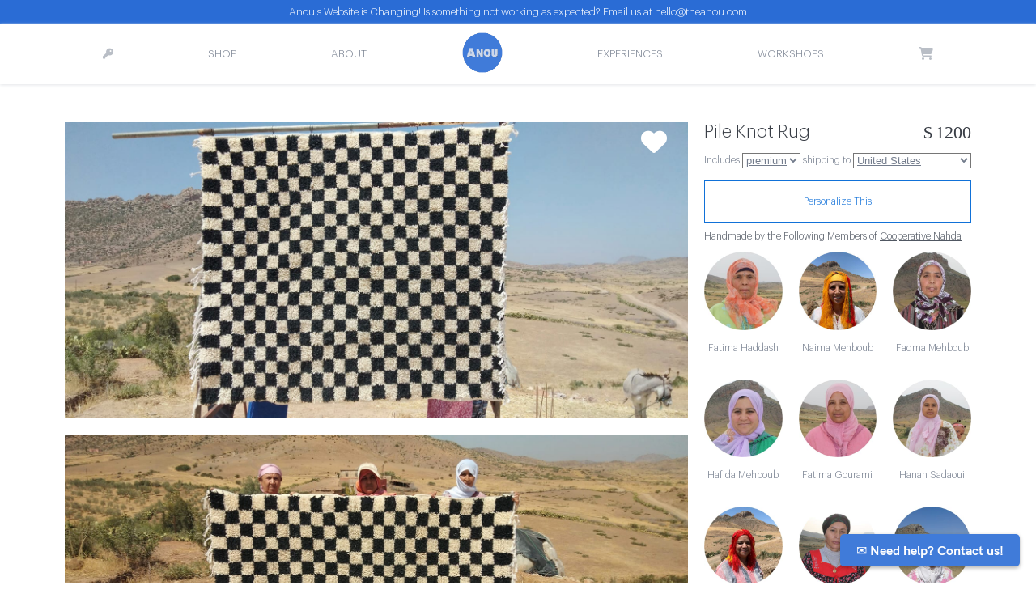

--- FILE ---
content_type: text/html; charset=utf-8
request_url: https://theanou.com/product/11053-pile-knot-rug
body_size: 35928
content:
<!-- 
<link href="//netdna.bootstrapcdn.com/twitter-bootstrap/2.3.0/css/bootstrap-combined.min.css" rel="stylesheet">
<link href="//netdna.bootstrapcdn.com/twitter-bootstrap/2.3.0/css/bootstrap-responsive.min.css" rel="stylesheet"> -->

<!DOCTYPE html>
<html lang="en">
 
<head>
 <meta charset="utf-8"><script type="text/javascript">window.NREUM||(NREUM={});NREUM.info={"beacon":"bam.nr-data.net","errorBeacon":"bam.nr-data.net","licenseKey":"85c37f0385","applicationID":"1794957","transactionName":"NVdSZBdYXBFZAUdRXAwddkULWkYLVwwcWUMSQR5AEFteC1tMRVFWFUEeQBdWVhdbFglQXA9X","queueTime":2,"applicationTime":566,"agent":""};
(window.NREUM||(NREUM={})).init={ajax:{deny_list:["bam.nr-data.net"]},feature_flags:["soft_nav"]};(window.NREUM||(NREUM={})).loader_config={licenseKey:"85c37f0385",applicationID:"1794957",browserID:"1794973"};;/*! For license information please see nr-loader-rum-1.308.0.min.js.LICENSE.txt */
(()=>{var e,t,r={163:(e,t,r)=>{"use strict";r.d(t,{j:()=>E});var n=r(384),i=r(1741);var a=r(2555);r(860).K7.genericEvents;const s="experimental.resources",o="register",c=e=>{if(!e||"string"!=typeof e)return!1;try{document.createDocumentFragment().querySelector(e)}catch{return!1}return!0};var d=r(2614),u=r(944),l=r(8122);const f="[data-nr-mask]",g=e=>(0,l.a)(e,(()=>{const e={feature_flags:[],experimental:{allow_registered_children:!1,resources:!1},mask_selector:"*",block_selector:"[data-nr-block]",mask_input_options:{color:!1,date:!1,"datetime-local":!1,email:!1,month:!1,number:!1,range:!1,search:!1,tel:!1,text:!1,time:!1,url:!1,week:!1,textarea:!1,select:!1,password:!0}};return{ajax:{deny_list:void 0,block_internal:!0,enabled:!0,autoStart:!0},api:{get allow_registered_children(){return e.feature_flags.includes(o)||e.experimental.allow_registered_children},set allow_registered_children(t){e.experimental.allow_registered_children=t},duplicate_registered_data:!1},browser_consent_mode:{enabled:!1},distributed_tracing:{enabled:void 0,exclude_newrelic_header:void 0,cors_use_newrelic_header:void 0,cors_use_tracecontext_headers:void 0,allowed_origins:void 0},get feature_flags(){return e.feature_flags},set feature_flags(t){e.feature_flags=t},generic_events:{enabled:!0,autoStart:!0},harvest:{interval:30},jserrors:{enabled:!0,autoStart:!0},logging:{enabled:!0,autoStart:!0},metrics:{enabled:!0,autoStart:!0},obfuscate:void 0,page_action:{enabled:!0},page_view_event:{enabled:!0,autoStart:!0},page_view_timing:{enabled:!0,autoStart:!0},performance:{capture_marks:!1,capture_measures:!1,capture_detail:!0,resources:{get enabled(){return e.feature_flags.includes(s)||e.experimental.resources},set enabled(t){e.experimental.resources=t},asset_types:[],first_party_domains:[],ignore_newrelic:!0}},privacy:{cookies_enabled:!0},proxy:{assets:void 0,beacon:void 0},session:{expiresMs:d.wk,inactiveMs:d.BB},session_replay:{autoStart:!0,enabled:!1,preload:!1,sampling_rate:10,error_sampling_rate:100,collect_fonts:!1,inline_images:!1,fix_stylesheets:!0,mask_all_inputs:!0,get mask_text_selector(){return e.mask_selector},set mask_text_selector(t){c(t)?e.mask_selector="".concat(t,",").concat(f):""===t||null===t?e.mask_selector=f:(0,u.R)(5,t)},get block_class(){return"nr-block"},get ignore_class(){return"nr-ignore"},get mask_text_class(){return"nr-mask"},get block_selector(){return e.block_selector},set block_selector(t){c(t)?e.block_selector+=",".concat(t):""!==t&&(0,u.R)(6,t)},get mask_input_options(){return e.mask_input_options},set mask_input_options(t){t&&"object"==typeof t?e.mask_input_options={...t,password:!0}:(0,u.R)(7,t)}},session_trace:{enabled:!0,autoStart:!0},soft_navigations:{enabled:!0,autoStart:!0},spa:{enabled:!0,autoStart:!0},ssl:void 0,user_actions:{enabled:!0,elementAttributes:["id","className","tagName","type"]}}})());var p=r(6154),m=r(9324);let h=0;const v={buildEnv:m.F3,distMethod:m.Xs,version:m.xv,originTime:p.WN},b={consented:!1},y={appMetadata:{},get consented(){return this.session?.state?.consent||b.consented},set consented(e){b.consented=e},customTransaction:void 0,denyList:void 0,disabled:!1,harvester:void 0,isolatedBacklog:!1,isRecording:!1,loaderType:void 0,maxBytes:3e4,obfuscator:void 0,onerror:void 0,ptid:void 0,releaseIds:{},session:void 0,timeKeeper:void 0,registeredEntities:[],jsAttributesMetadata:{bytes:0},get harvestCount(){return++h}},_=e=>{const t=(0,l.a)(e,y),r=Object.keys(v).reduce((e,t)=>(e[t]={value:v[t],writable:!1,configurable:!0,enumerable:!0},e),{});return Object.defineProperties(t,r)};var w=r(5701);const x=e=>{const t=e.startsWith("http");e+="/",r.p=t?e:"https://"+e};var R=r(7836),k=r(3241);const A={accountID:void 0,trustKey:void 0,agentID:void 0,licenseKey:void 0,applicationID:void 0,xpid:void 0},S=e=>(0,l.a)(e,A),T=new Set;function E(e,t={},r,s){let{init:o,info:c,loader_config:d,runtime:u={},exposed:l=!0}=t;if(!c){const e=(0,n.pV)();o=e.init,c=e.info,d=e.loader_config}e.init=g(o||{}),e.loader_config=S(d||{}),c.jsAttributes??={},p.bv&&(c.jsAttributes.isWorker=!0),e.info=(0,a.D)(c);const f=e.init,m=[c.beacon,c.errorBeacon];T.has(e.agentIdentifier)||(f.proxy.assets&&(x(f.proxy.assets),m.push(f.proxy.assets)),f.proxy.beacon&&m.push(f.proxy.beacon),e.beacons=[...m],function(e){const t=(0,n.pV)();Object.getOwnPropertyNames(i.W.prototype).forEach(r=>{const n=i.W.prototype[r];if("function"!=typeof n||"constructor"===n)return;let a=t[r];e[r]&&!1!==e.exposed&&"micro-agent"!==e.runtime?.loaderType&&(t[r]=(...t)=>{const n=e[r](...t);return a?a(...t):n})})}(e),(0,n.US)("activatedFeatures",w.B)),u.denyList=[...f.ajax.deny_list||[],...f.ajax.block_internal?m:[]],u.ptid=e.agentIdentifier,u.loaderType=r,e.runtime=_(u),T.has(e.agentIdentifier)||(e.ee=R.ee.get(e.agentIdentifier),e.exposed=l,(0,k.W)({agentIdentifier:e.agentIdentifier,drained:!!w.B?.[e.agentIdentifier],type:"lifecycle",name:"initialize",feature:void 0,data:e.config})),T.add(e.agentIdentifier)}},384:(e,t,r)=>{"use strict";r.d(t,{NT:()=>s,US:()=>u,Zm:()=>o,bQ:()=>d,dV:()=>c,pV:()=>l});var n=r(6154),i=r(1863),a=r(1910);const s={beacon:"bam.nr-data.net",errorBeacon:"bam.nr-data.net"};function o(){return n.gm.NREUM||(n.gm.NREUM={}),void 0===n.gm.newrelic&&(n.gm.newrelic=n.gm.NREUM),n.gm.NREUM}function c(){let e=o();return e.o||(e.o={ST:n.gm.setTimeout,SI:n.gm.setImmediate||n.gm.setInterval,CT:n.gm.clearTimeout,XHR:n.gm.XMLHttpRequest,REQ:n.gm.Request,EV:n.gm.Event,PR:n.gm.Promise,MO:n.gm.MutationObserver,FETCH:n.gm.fetch,WS:n.gm.WebSocket},(0,a.i)(...Object.values(e.o))),e}function d(e,t){let r=o();r.initializedAgents??={},t.initializedAt={ms:(0,i.t)(),date:new Date},r.initializedAgents[e]=t}function u(e,t){o()[e]=t}function l(){return function(){let e=o();const t=e.info||{};e.info={beacon:s.beacon,errorBeacon:s.errorBeacon,...t}}(),function(){let e=o();const t=e.init||{};e.init={...t}}(),c(),function(){let e=o();const t=e.loader_config||{};e.loader_config={...t}}(),o()}},782:(e,t,r)=>{"use strict";r.d(t,{T:()=>n});const n=r(860).K7.pageViewTiming},860:(e,t,r)=>{"use strict";r.d(t,{$J:()=>u,K7:()=>c,P3:()=>d,XX:()=>i,Yy:()=>o,df:()=>a,qY:()=>n,v4:()=>s});const n="events",i="jserrors",a="browser/blobs",s="rum",o="browser/logs",c={ajax:"ajax",genericEvents:"generic_events",jserrors:i,logging:"logging",metrics:"metrics",pageAction:"page_action",pageViewEvent:"page_view_event",pageViewTiming:"page_view_timing",sessionReplay:"session_replay",sessionTrace:"session_trace",softNav:"soft_navigations",spa:"spa"},d={[c.pageViewEvent]:1,[c.pageViewTiming]:2,[c.metrics]:3,[c.jserrors]:4,[c.spa]:5,[c.ajax]:6,[c.sessionTrace]:7,[c.softNav]:8,[c.sessionReplay]:9,[c.logging]:10,[c.genericEvents]:11},u={[c.pageViewEvent]:s,[c.pageViewTiming]:n,[c.ajax]:n,[c.spa]:n,[c.softNav]:n,[c.metrics]:i,[c.jserrors]:i,[c.sessionTrace]:a,[c.sessionReplay]:a,[c.logging]:o,[c.genericEvents]:"ins"}},944:(e,t,r)=>{"use strict";r.d(t,{R:()=>i});var n=r(3241);function i(e,t){"function"==typeof console.debug&&(console.debug("New Relic Warning: https://github.com/newrelic/newrelic-browser-agent/blob/main/docs/warning-codes.md#".concat(e),t),(0,n.W)({agentIdentifier:null,drained:null,type:"data",name:"warn",feature:"warn",data:{code:e,secondary:t}}))}},1687:(e,t,r)=>{"use strict";r.d(t,{Ak:()=>d,Ze:()=>f,x3:()=>u});var n=r(3241),i=r(7836),a=r(3606),s=r(860),o=r(2646);const c={};function d(e,t){const r={staged:!1,priority:s.P3[t]||0};l(e),c[e].get(t)||c[e].set(t,r)}function u(e,t){e&&c[e]&&(c[e].get(t)&&c[e].delete(t),p(e,t,!1),c[e].size&&g(e))}function l(e){if(!e)throw new Error("agentIdentifier required");c[e]||(c[e]=new Map)}function f(e="",t="feature",r=!1){if(l(e),!e||!c[e].get(t)||r)return p(e,t);c[e].get(t).staged=!0,g(e)}function g(e){const t=Array.from(c[e]);t.every(([e,t])=>t.staged)&&(t.sort((e,t)=>e[1].priority-t[1].priority),t.forEach(([t])=>{c[e].delete(t),p(e,t)}))}function p(e,t,r=!0){const s=e?i.ee.get(e):i.ee,c=a.i.handlers;if(!s.aborted&&s.backlog&&c){if((0,n.W)({agentIdentifier:e,type:"lifecycle",name:"drain",feature:t}),r){const e=s.backlog[t],r=c[t];if(r){for(let t=0;e&&t<e.length;++t)m(e[t],r);Object.entries(r).forEach(([e,t])=>{Object.values(t||{}).forEach(t=>{t[0]?.on&&t[0]?.context()instanceof o.y&&t[0].on(e,t[1])})})}}s.isolatedBacklog||delete c[t],s.backlog[t]=null,s.emit("drain-"+t,[])}}function m(e,t){var r=e[1];Object.values(t[r]||{}).forEach(t=>{var r=e[0];if(t[0]===r){var n=t[1],i=e[3],a=e[2];n.apply(i,a)}})}},1738:(e,t,r)=>{"use strict";r.d(t,{U:()=>g,Y:()=>f});var n=r(3241),i=r(9908),a=r(1863),s=r(944),o=r(5701),c=r(3969),d=r(8362),u=r(860),l=r(4261);function f(e,t,r,a){const f=a||r;!f||f[e]&&f[e]!==d.d.prototype[e]||(f[e]=function(){(0,i.p)(c.xV,["API/"+e+"/called"],void 0,u.K7.metrics,r.ee),(0,n.W)({agentIdentifier:r.agentIdentifier,drained:!!o.B?.[r.agentIdentifier],type:"data",name:"api",feature:l.Pl+e,data:{}});try{return t.apply(this,arguments)}catch(e){(0,s.R)(23,e)}})}function g(e,t,r,n,s){const o=e.info;null===r?delete o.jsAttributes[t]:o.jsAttributes[t]=r,(s||null===r)&&(0,i.p)(l.Pl+n,[(0,a.t)(),t,r],void 0,"session",e.ee)}},1741:(e,t,r)=>{"use strict";r.d(t,{W:()=>a});var n=r(944),i=r(4261);class a{#e(e,...t){if(this[e]!==a.prototype[e])return this[e](...t);(0,n.R)(35,e)}addPageAction(e,t){return this.#e(i.hG,e,t)}register(e){return this.#e(i.eY,e)}recordCustomEvent(e,t){return this.#e(i.fF,e,t)}setPageViewName(e,t){return this.#e(i.Fw,e,t)}setCustomAttribute(e,t,r){return this.#e(i.cD,e,t,r)}noticeError(e,t){return this.#e(i.o5,e,t)}setUserId(e,t=!1){return this.#e(i.Dl,e,t)}setApplicationVersion(e){return this.#e(i.nb,e)}setErrorHandler(e){return this.#e(i.bt,e)}addRelease(e,t){return this.#e(i.k6,e,t)}log(e,t){return this.#e(i.$9,e,t)}start(){return this.#e(i.d3)}finished(e){return this.#e(i.BL,e)}recordReplay(){return this.#e(i.CH)}pauseReplay(){return this.#e(i.Tb)}addToTrace(e){return this.#e(i.U2,e)}setCurrentRouteName(e){return this.#e(i.PA,e)}interaction(e){return this.#e(i.dT,e)}wrapLogger(e,t,r){return this.#e(i.Wb,e,t,r)}measure(e,t){return this.#e(i.V1,e,t)}consent(e){return this.#e(i.Pv,e)}}},1863:(e,t,r)=>{"use strict";function n(){return Math.floor(performance.now())}r.d(t,{t:()=>n})},1910:(e,t,r)=>{"use strict";r.d(t,{i:()=>a});var n=r(944);const i=new Map;function a(...e){return e.every(e=>{if(i.has(e))return i.get(e);const t="function"==typeof e?e.toString():"",r=t.includes("[native code]"),a=t.includes("nrWrapper");return r||a||(0,n.R)(64,e?.name||t),i.set(e,r),r})}},2555:(e,t,r)=>{"use strict";r.d(t,{D:()=>o,f:()=>s});var n=r(384),i=r(8122);const a={beacon:n.NT.beacon,errorBeacon:n.NT.errorBeacon,licenseKey:void 0,applicationID:void 0,sa:void 0,queueTime:void 0,applicationTime:void 0,ttGuid:void 0,user:void 0,account:void 0,product:void 0,extra:void 0,jsAttributes:{},userAttributes:void 0,atts:void 0,transactionName:void 0,tNamePlain:void 0};function s(e){try{return!!e.licenseKey&&!!e.errorBeacon&&!!e.applicationID}catch(e){return!1}}const o=e=>(0,i.a)(e,a)},2614:(e,t,r)=>{"use strict";r.d(t,{BB:()=>s,H3:()=>n,g:()=>d,iL:()=>c,tS:()=>o,uh:()=>i,wk:()=>a});const n="NRBA",i="SESSION",a=144e5,s=18e5,o={STARTED:"session-started",PAUSE:"session-pause",RESET:"session-reset",RESUME:"session-resume",UPDATE:"session-update"},c={SAME_TAB:"same-tab",CROSS_TAB:"cross-tab"},d={OFF:0,FULL:1,ERROR:2}},2646:(e,t,r)=>{"use strict";r.d(t,{y:()=>n});class n{constructor(e){this.contextId=e}}},2843:(e,t,r)=>{"use strict";r.d(t,{G:()=>a,u:()=>i});var n=r(3878);function i(e,t=!1,r,i){(0,n.DD)("visibilitychange",function(){if(t)return void("hidden"===document.visibilityState&&e());e(document.visibilityState)},r,i)}function a(e,t,r){(0,n.sp)("pagehide",e,t,r)}},3241:(e,t,r)=>{"use strict";r.d(t,{W:()=>a});var n=r(6154);const i="newrelic";function a(e={}){try{n.gm.dispatchEvent(new CustomEvent(i,{detail:e}))}catch(e){}}},3606:(e,t,r)=>{"use strict";r.d(t,{i:()=>a});var n=r(9908);a.on=s;var i=a.handlers={};function a(e,t,r,a){s(a||n.d,i,e,t,r)}function s(e,t,r,i,a){a||(a="feature"),e||(e=n.d);var s=t[a]=t[a]||{};(s[r]=s[r]||[]).push([e,i])}},3878:(e,t,r)=>{"use strict";function n(e,t){return{capture:e,passive:!1,signal:t}}function i(e,t,r=!1,i){window.addEventListener(e,t,n(r,i))}function a(e,t,r=!1,i){document.addEventListener(e,t,n(r,i))}r.d(t,{DD:()=>a,jT:()=>n,sp:()=>i})},3969:(e,t,r)=>{"use strict";r.d(t,{TZ:()=>n,XG:()=>o,rs:()=>i,xV:()=>s,z_:()=>a});const n=r(860).K7.metrics,i="sm",a="cm",s="storeSupportabilityMetrics",o="storeEventMetrics"},4234:(e,t,r)=>{"use strict";r.d(t,{W:()=>a});var n=r(7836),i=r(1687);class a{constructor(e,t){this.agentIdentifier=e,this.ee=n.ee.get(e),this.featureName=t,this.blocked=!1}deregisterDrain(){(0,i.x3)(this.agentIdentifier,this.featureName)}}},4261:(e,t,r)=>{"use strict";r.d(t,{$9:()=>d,BL:()=>o,CH:()=>g,Dl:()=>_,Fw:()=>y,PA:()=>h,Pl:()=>n,Pv:()=>k,Tb:()=>l,U2:()=>a,V1:()=>R,Wb:()=>x,bt:()=>b,cD:()=>v,d3:()=>w,dT:()=>c,eY:()=>p,fF:()=>f,hG:()=>i,k6:()=>s,nb:()=>m,o5:()=>u});const n="api-",i="addPageAction",a="addToTrace",s="addRelease",o="finished",c="interaction",d="log",u="noticeError",l="pauseReplay",f="recordCustomEvent",g="recordReplay",p="register",m="setApplicationVersion",h="setCurrentRouteName",v="setCustomAttribute",b="setErrorHandler",y="setPageViewName",_="setUserId",w="start",x="wrapLogger",R="measure",k="consent"},5289:(e,t,r)=>{"use strict";r.d(t,{GG:()=>s,Qr:()=>c,sB:()=>o});var n=r(3878),i=r(6389);function a(){return"undefined"==typeof document||"complete"===document.readyState}function s(e,t){if(a())return e();const r=(0,i.J)(e),s=setInterval(()=>{a()&&(clearInterval(s),r())},500);(0,n.sp)("load",r,t)}function o(e){if(a())return e();(0,n.DD)("DOMContentLoaded",e)}function c(e){if(a())return e();(0,n.sp)("popstate",e)}},5607:(e,t,r)=>{"use strict";r.d(t,{W:()=>n});const n=(0,r(9566).bz)()},5701:(e,t,r)=>{"use strict";r.d(t,{B:()=>a,t:()=>s});var n=r(3241);const i=new Set,a={};function s(e,t){const r=t.agentIdentifier;a[r]??={},e&&"object"==typeof e&&(i.has(r)||(t.ee.emit("rumresp",[e]),a[r]=e,i.add(r),(0,n.W)({agentIdentifier:r,loaded:!0,drained:!0,type:"lifecycle",name:"load",feature:void 0,data:e})))}},6154:(e,t,r)=>{"use strict";r.d(t,{OF:()=>c,RI:()=>i,WN:()=>u,bv:()=>a,eN:()=>l,gm:()=>s,mw:()=>o,sb:()=>d});var n=r(1863);const i="undefined"!=typeof window&&!!window.document,a="undefined"!=typeof WorkerGlobalScope&&("undefined"!=typeof self&&self instanceof WorkerGlobalScope&&self.navigator instanceof WorkerNavigator||"undefined"!=typeof globalThis&&globalThis instanceof WorkerGlobalScope&&globalThis.navigator instanceof WorkerNavigator),s=i?window:"undefined"!=typeof WorkerGlobalScope&&("undefined"!=typeof self&&self instanceof WorkerGlobalScope&&self||"undefined"!=typeof globalThis&&globalThis instanceof WorkerGlobalScope&&globalThis),o=Boolean("hidden"===s?.document?.visibilityState),c=/iPad|iPhone|iPod/.test(s.navigator?.userAgent),d=c&&"undefined"==typeof SharedWorker,u=((()=>{const e=s.navigator?.userAgent?.match(/Firefox[/\s](\d+\.\d+)/);Array.isArray(e)&&e.length>=2&&e[1]})(),Date.now()-(0,n.t)()),l=()=>"undefined"!=typeof PerformanceNavigationTiming&&s?.performance?.getEntriesByType("navigation")?.[0]?.responseStart},6389:(e,t,r)=>{"use strict";function n(e,t=500,r={}){const n=r?.leading||!1;let i;return(...r)=>{n&&void 0===i&&(e.apply(this,r),i=setTimeout(()=>{i=clearTimeout(i)},t)),n||(clearTimeout(i),i=setTimeout(()=>{e.apply(this,r)},t))}}function i(e){let t=!1;return(...r)=>{t||(t=!0,e.apply(this,r))}}r.d(t,{J:()=>i,s:()=>n})},6630:(e,t,r)=>{"use strict";r.d(t,{T:()=>n});const n=r(860).K7.pageViewEvent},7699:(e,t,r)=>{"use strict";r.d(t,{It:()=>a,KC:()=>o,No:()=>i,qh:()=>s});var n=r(860);const i=16e3,a=1e6,s="SESSION_ERROR",o={[n.K7.logging]:!0,[n.K7.genericEvents]:!1,[n.K7.jserrors]:!1,[n.K7.ajax]:!1}},7836:(e,t,r)=>{"use strict";r.d(t,{P:()=>o,ee:()=>c});var n=r(384),i=r(8990),a=r(2646),s=r(5607);const o="nr@context:".concat(s.W),c=function e(t,r){var n={},s={},u={},l=!1;try{l=16===r.length&&d.initializedAgents?.[r]?.runtime.isolatedBacklog}catch(e){}var f={on:p,addEventListener:p,removeEventListener:function(e,t){var r=n[e];if(!r)return;for(var i=0;i<r.length;i++)r[i]===t&&r.splice(i,1)},emit:function(e,r,n,i,a){!1!==a&&(a=!0);if(c.aborted&&!i)return;t&&a&&t.emit(e,r,n);var o=g(n);m(e).forEach(e=>{e.apply(o,r)});var d=v()[s[e]];d&&d.push([f,e,r,o]);return o},get:h,listeners:m,context:g,buffer:function(e,t){const r=v();if(t=t||"feature",f.aborted)return;Object.entries(e||{}).forEach(([e,n])=>{s[n]=t,t in r||(r[t]=[])})},abort:function(){f._aborted=!0,Object.keys(f.backlog).forEach(e=>{delete f.backlog[e]})},isBuffering:function(e){return!!v()[s[e]]},debugId:r,backlog:l?{}:t&&"object"==typeof t.backlog?t.backlog:{},isolatedBacklog:l};return Object.defineProperty(f,"aborted",{get:()=>{let e=f._aborted||!1;return e||(t&&(e=t.aborted),e)}}),f;function g(e){return e&&e instanceof a.y?e:e?(0,i.I)(e,o,()=>new a.y(o)):new a.y(o)}function p(e,t){n[e]=m(e).concat(t)}function m(e){return n[e]||[]}function h(t){return u[t]=u[t]||e(f,t)}function v(){return f.backlog}}(void 0,"globalEE"),d=(0,n.Zm)();d.ee||(d.ee=c)},8122:(e,t,r)=>{"use strict";r.d(t,{a:()=>i});var n=r(944);function i(e,t){try{if(!e||"object"!=typeof e)return(0,n.R)(3);if(!t||"object"!=typeof t)return(0,n.R)(4);const r=Object.create(Object.getPrototypeOf(t),Object.getOwnPropertyDescriptors(t)),a=0===Object.keys(r).length?e:r;for(let s in a)if(void 0!==e[s])try{if(null===e[s]){r[s]=null;continue}Array.isArray(e[s])&&Array.isArray(t[s])?r[s]=Array.from(new Set([...e[s],...t[s]])):"object"==typeof e[s]&&"object"==typeof t[s]?r[s]=i(e[s],t[s]):r[s]=e[s]}catch(e){r[s]||(0,n.R)(1,e)}return r}catch(e){(0,n.R)(2,e)}}},8362:(e,t,r)=>{"use strict";r.d(t,{d:()=>a});var n=r(9566),i=r(1741);class a extends i.W{agentIdentifier=(0,n.LA)(16)}},8374:(e,t,r)=>{r.nc=(()=>{try{return document?.currentScript?.nonce}catch(e){}return""})()},8990:(e,t,r)=>{"use strict";r.d(t,{I:()=>i});var n=Object.prototype.hasOwnProperty;function i(e,t,r){if(n.call(e,t))return e[t];var i=r();if(Object.defineProperty&&Object.keys)try{return Object.defineProperty(e,t,{value:i,writable:!0,enumerable:!1}),i}catch(e){}return e[t]=i,i}},9324:(e,t,r)=>{"use strict";r.d(t,{F3:()=>i,Xs:()=>a,xv:()=>n});const n="1.308.0",i="PROD",a="CDN"},9566:(e,t,r)=>{"use strict";r.d(t,{LA:()=>o,bz:()=>s});var n=r(6154);const i="xxxxxxxx-xxxx-4xxx-yxxx-xxxxxxxxxxxx";function a(e,t){return e?15&e[t]:16*Math.random()|0}function s(){const e=n.gm?.crypto||n.gm?.msCrypto;let t,r=0;return e&&e.getRandomValues&&(t=e.getRandomValues(new Uint8Array(30))),i.split("").map(e=>"x"===e?a(t,r++).toString(16):"y"===e?(3&a()|8).toString(16):e).join("")}function o(e){const t=n.gm?.crypto||n.gm?.msCrypto;let r,i=0;t&&t.getRandomValues&&(r=t.getRandomValues(new Uint8Array(e)));const s=[];for(var o=0;o<e;o++)s.push(a(r,i++).toString(16));return s.join("")}},9908:(e,t,r)=>{"use strict";r.d(t,{d:()=>n,p:()=>i});var n=r(7836).ee.get("handle");function i(e,t,r,i,a){a?(a.buffer([e],i),a.emit(e,t,r)):(n.buffer([e],i),n.emit(e,t,r))}}},n={};function i(e){var t=n[e];if(void 0!==t)return t.exports;var a=n[e]={exports:{}};return r[e](a,a.exports,i),a.exports}i.m=r,i.d=(e,t)=>{for(var r in t)i.o(t,r)&&!i.o(e,r)&&Object.defineProperty(e,r,{enumerable:!0,get:t[r]})},i.f={},i.e=e=>Promise.all(Object.keys(i.f).reduce((t,r)=>(i.f[r](e,t),t),[])),i.u=e=>"nr-rum-1.308.0.min.js",i.o=(e,t)=>Object.prototype.hasOwnProperty.call(e,t),e={},t="NRBA-1.308.0.PROD:",i.l=(r,n,a,s)=>{if(e[r])e[r].push(n);else{var o,c;if(void 0!==a)for(var d=document.getElementsByTagName("script"),u=0;u<d.length;u++){var l=d[u];if(l.getAttribute("src")==r||l.getAttribute("data-webpack")==t+a){o=l;break}}if(!o){c=!0;var f={296:"sha512-+MIMDsOcckGXa1EdWHqFNv7P+JUkd5kQwCBr3KE6uCvnsBNUrdSt4a/3/L4j4TxtnaMNjHpza2/erNQbpacJQA=="};(o=document.createElement("script")).charset="utf-8",i.nc&&o.setAttribute("nonce",i.nc),o.setAttribute("data-webpack",t+a),o.src=r,0!==o.src.indexOf(window.location.origin+"/")&&(o.crossOrigin="anonymous"),f[s]&&(o.integrity=f[s])}e[r]=[n];var g=(t,n)=>{o.onerror=o.onload=null,clearTimeout(p);var i=e[r];if(delete e[r],o.parentNode&&o.parentNode.removeChild(o),i&&i.forEach(e=>e(n)),t)return t(n)},p=setTimeout(g.bind(null,void 0,{type:"timeout",target:o}),12e4);o.onerror=g.bind(null,o.onerror),o.onload=g.bind(null,o.onload),c&&document.head.appendChild(o)}},i.r=e=>{"undefined"!=typeof Symbol&&Symbol.toStringTag&&Object.defineProperty(e,Symbol.toStringTag,{value:"Module"}),Object.defineProperty(e,"__esModule",{value:!0})},i.p="https://js-agent.newrelic.com/",(()=>{var e={374:0,840:0};i.f.j=(t,r)=>{var n=i.o(e,t)?e[t]:void 0;if(0!==n)if(n)r.push(n[2]);else{var a=new Promise((r,i)=>n=e[t]=[r,i]);r.push(n[2]=a);var s=i.p+i.u(t),o=new Error;i.l(s,r=>{if(i.o(e,t)&&(0!==(n=e[t])&&(e[t]=void 0),n)){var a=r&&("load"===r.type?"missing":r.type),s=r&&r.target&&r.target.src;o.message="Loading chunk "+t+" failed: ("+a+": "+s+")",o.name="ChunkLoadError",o.type=a,o.request=s,n[1](o)}},"chunk-"+t,t)}};var t=(t,r)=>{var n,a,[s,o,c]=r,d=0;if(s.some(t=>0!==e[t])){for(n in o)i.o(o,n)&&(i.m[n]=o[n]);if(c)c(i)}for(t&&t(r);d<s.length;d++)a=s[d],i.o(e,a)&&e[a]&&e[a][0](),e[a]=0},r=self["webpackChunk:NRBA-1.308.0.PROD"]=self["webpackChunk:NRBA-1.308.0.PROD"]||[];r.forEach(t.bind(null,0)),r.push=t.bind(null,r.push.bind(r))})(),(()=>{"use strict";i(8374);var e=i(8362),t=i(860);const r=Object.values(t.K7);var n=i(163);var a=i(9908),s=i(1863),o=i(4261),c=i(1738);var d=i(1687),u=i(4234),l=i(5289),f=i(6154),g=i(944),p=i(384);const m=e=>f.RI&&!0===e?.privacy.cookies_enabled;function h(e){return!!(0,p.dV)().o.MO&&m(e)&&!0===e?.session_trace.enabled}var v=i(6389),b=i(7699);class y extends u.W{constructor(e,t){super(e.agentIdentifier,t),this.agentRef=e,this.abortHandler=void 0,this.featAggregate=void 0,this.loadedSuccessfully=void 0,this.onAggregateImported=new Promise(e=>{this.loadedSuccessfully=e}),this.deferred=Promise.resolve(),!1===e.init[this.featureName].autoStart?this.deferred=new Promise((t,r)=>{this.ee.on("manual-start-all",(0,v.J)(()=>{(0,d.Ak)(e.agentIdentifier,this.featureName),t()}))}):(0,d.Ak)(e.agentIdentifier,t)}importAggregator(e,t,r={}){if(this.featAggregate)return;const n=async()=>{let n;await this.deferred;try{if(m(e.init)){const{setupAgentSession:t}=await i.e(296).then(i.bind(i,3305));n=t(e)}}catch(e){(0,g.R)(20,e),this.ee.emit("internal-error",[e]),(0,a.p)(b.qh,[e],void 0,this.featureName,this.ee)}try{if(!this.#t(this.featureName,n,e.init))return(0,d.Ze)(this.agentIdentifier,this.featureName),void this.loadedSuccessfully(!1);const{Aggregate:i}=await t();this.featAggregate=new i(e,r),e.runtime.harvester.initializedAggregates.push(this.featAggregate),this.loadedSuccessfully(!0)}catch(e){(0,g.R)(34,e),this.abortHandler?.(),(0,d.Ze)(this.agentIdentifier,this.featureName,!0),this.loadedSuccessfully(!1),this.ee&&this.ee.abort()}};f.RI?(0,l.GG)(()=>n(),!0):n()}#t(e,r,n){if(this.blocked)return!1;switch(e){case t.K7.sessionReplay:return h(n)&&!!r;case t.K7.sessionTrace:return!!r;default:return!0}}}var _=i(6630),w=i(2614),x=i(3241);class R extends y{static featureName=_.T;constructor(e){var t;super(e,_.T),this.setupInspectionEvents(e.agentIdentifier),t=e,(0,c.Y)(o.Fw,function(e,r){"string"==typeof e&&("/"!==e.charAt(0)&&(e="/"+e),t.runtime.customTransaction=(r||"http://custom.transaction")+e,(0,a.p)(o.Pl+o.Fw,[(0,s.t)()],void 0,void 0,t.ee))},t),this.importAggregator(e,()=>i.e(296).then(i.bind(i,3943)))}setupInspectionEvents(e){const t=(t,r)=>{t&&(0,x.W)({agentIdentifier:e,timeStamp:t.timeStamp,loaded:"complete"===t.target.readyState,type:"window",name:r,data:t.target.location+""})};(0,l.sB)(e=>{t(e,"DOMContentLoaded")}),(0,l.GG)(e=>{t(e,"load")}),(0,l.Qr)(e=>{t(e,"navigate")}),this.ee.on(w.tS.UPDATE,(t,r)=>{(0,x.W)({agentIdentifier:e,type:"lifecycle",name:"session",data:r})})}}class k extends e.d{constructor(e){var t;(super(),f.gm)?(this.features={},(0,p.bQ)(this.agentIdentifier,this),this.desiredFeatures=new Set(e.features||[]),this.desiredFeatures.add(R),(0,n.j)(this,e,e.loaderType||"agent"),t=this,(0,c.Y)(o.cD,function(e,r,n=!1){if("string"==typeof e){if(["string","number","boolean"].includes(typeof r)||null===r)return(0,c.U)(t,e,r,o.cD,n);(0,g.R)(40,typeof r)}else(0,g.R)(39,typeof e)},t),function(e){(0,c.Y)(o.Dl,function(t,r=!1){if("string"!=typeof t&&null!==t)return void(0,g.R)(41,typeof t);const n=e.info.jsAttributes["enduser.id"];r&&null!=n&&n!==t?(0,a.p)(o.Pl+"setUserIdAndResetSession",[t],void 0,"session",e.ee):(0,c.U)(e,"enduser.id",t,o.Dl,!0)},e)}(this),function(e){(0,c.Y)(o.nb,function(t){if("string"==typeof t||null===t)return(0,c.U)(e,"application.version",t,o.nb,!1);(0,g.R)(42,typeof t)},e)}(this),function(e){(0,c.Y)(o.d3,function(){e.ee.emit("manual-start-all")},e)}(this),function(e){(0,c.Y)(o.Pv,function(t=!0){if("boolean"==typeof t){if((0,a.p)(o.Pl+o.Pv,[t],void 0,"session",e.ee),e.runtime.consented=t,t){const t=e.features.page_view_event;t.onAggregateImported.then(e=>{const r=t.featAggregate;e&&!r.sentRum&&r.sendRum()})}}else(0,g.R)(65,typeof t)},e)}(this),this.run()):(0,g.R)(21)}get config(){return{info:this.info,init:this.init,loader_config:this.loader_config,runtime:this.runtime}}get api(){return this}run(){try{const e=function(e){const t={};return r.forEach(r=>{t[r]=!!e[r]?.enabled}),t}(this.init),n=[...this.desiredFeatures];n.sort((e,r)=>t.P3[e.featureName]-t.P3[r.featureName]),n.forEach(r=>{if(!e[r.featureName]&&r.featureName!==t.K7.pageViewEvent)return;if(r.featureName===t.K7.spa)return void(0,g.R)(67);const n=function(e){switch(e){case t.K7.ajax:return[t.K7.jserrors];case t.K7.sessionTrace:return[t.K7.ajax,t.K7.pageViewEvent];case t.K7.sessionReplay:return[t.K7.sessionTrace];case t.K7.pageViewTiming:return[t.K7.pageViewEvent];default:return[]}}(r.featureName).filter(e=>!(e in this.features));n.length>0&&(0,g.R)(36,{targetFeature:r.featureName,missingDependencies:n}),this.features[r.featureName]=new r(this)})}catch(e){(0,g.R)(22,e);for(const e in this.features)this.features[e].abortHandler?.();const t=(0,p.Zm)();delete t.initializedAgents[this.agentIdentifier]?.features,delete this.sharedAggregator;return t.ee.get(this.agentIdentifier).abort(),!1}}}var A=i(2843),S=i(782);class T extends y{static featureName=S.T;constructor(e){super(e,S.T),f.RI&&((0,A.u)(()=>(0,a.p)("docHidden",[(0,s.t)()],void 0,S.T,this.ee),!0),(0,A.G)(()=>(0,a.p)("winPagehide",[(0,s.t)()],void 0,S.T,this.ee)),this.importAggregator(e,()=>i.e(296).then(i.bind(i,2117))))}}var E=i(3969);class I extends y{static featureName=E.TZ;constructor(e){super(e,E.TZ),f.RI&&document.addEventListener("securitypolicyviolation",e=>{(0,a.p)(E.xV,["Generic/CSPViolation/Detected"],void 0,this.featureName,this.ee)}),this.importAggregator(e,()=>i.e(296).then(i.bind(i,9623)))}}new k({features:[R,T,I],loaderType:"lite"})})()})();</script>
 <meta name="csrf-token" content="ZaDQ8xdPh03JJdY8CWYXFnAGBlh29T2QlOQNg6kKGN14zs2Mfq2uUAN2C12wQhPp">
 <title>
     
  Pile Knot Rug | Fair Trade Morocco Anou

   </title>
 <meta name="description" content="
     
  pile: Pile Knot Rug Uniquely handmade by artisans using Dyed Wool and Cotton. Crafted by Cooperative Nahda from Souq El Hed, Morocco. Ships to USA and Europe

   " />
 
 
   <meta id='page-viewport' name="viewport" content="width=device-width" />


 
 
 <!---META TAGS--->
 
 
 
 
<!-- Facebook Pixel Code -->


<script>
  !function(f,b,e,v,n,t,s)
  {if(f.fbq)return;n=f.fbq=function(){n.callMethod?
  n.callMethod.apply(n,arguments):n.queue.push(arguments)};
  if(!f._fbq)f._fbq=n;n.push=n;n.loaded=!0;n.version='2.0';
  n.queue=[];t=b.createElement(e);t.async=!0;
  t.src=v;s=b.getElementsByTagName(e)[0];
  s.parentNode.insertBefore(t,s)}(window, document,'script',
  'https://connect.facebook.net/en_US/fbevents.js');
  fbq('init', '1564192653881991');
  fbq('track', 'PageView');
</script>
<noscript>
  <img height="1" width="1" style="display:none"
       src="https://www.facebook.com/tr?id=1564192653881991&ev=PageView&noscript=1"/>
</noscript>


<meta property="fb:app_id"          content="343729906401460" />
<meta property="og:site_name"       content="Anou" />
<meta property="og:type"            content="product" />
<meta property="og:price:amount"    content="1200" />
<meta property="og:price:currency"  content="USD" />
<meta property="og:url"             content="https://www.theanou.com/product/11053-pile-knot-rug" />
<meta property="og:title"           content="Black, White Pile Knot Rug by Cooperative Nahda, Morocco" />
<meta property="og:description"     content="Beni Ourain style rugs are pile knot rugs intricately designed and are used as two sided rugs in Oued Ifrane. There is the summer side, when the pile side is placed face down on the ground to keep things cooler. During the winter, the pile side is placed up to keep things warmer. You can find these carpets with natural wool from the local sheep or cotton yarn bought from the village market.  Depending on the size of the rug, it can take weeks to create. Each knot needs to be individually tied and cut, so one person is only able to create a meter in two weeks. " />
<meta property="og:image"           content="https://res.cloudinary.com/hork5h8x1/image/upload/v1564760055/seller9_product11053_rank1_time1564759324.jpg" />
<meta property="og:image:width"     content="1200" />
<meta property="og:image:height"    content="630" />
<meta property="og:upc"             content="11053" />
<meta property="og:availability"    content="out of stock" />
<meta property="product:retailer_item_id" content="11053" />

<!-- Twitter Card tags -->
<meta name="twitter:card"           content="summary_large_image" />
<meta name="twitter:title"          content="Black, White Pile Knot Rug by Cooperative Nahda, Morocco | Anou" />
<meta name="twitter:description"    content="Beni Ourain style rugs are pile knot rugs intricately designed and are used as two sided rugs in Oued Ifrane. There is the summer side, when the pile side is placed face down on the ground to keep things cooler. During the winter, the pile side is placed up to keep things warmer. You can find these carpets with natural wool from the local sheep or cotton yarn bought from the village market.  Depending on the size of the rug, it can take weeks to create. Each knot needs to be individually tied and cut, so one person is only able to create a meter in two weeks. " />
<meta name="twitter:image"          content="https://res.cloudinary.com/hork5h8x1/image/upload/v1564760055/seller9_product11053_rank1_time1564759324.jpg" />


<script type="application/ld+json">
{
  "@context": "https://schema.org",
  "@type": "Product",
  "name": "Black, White Pile Knot Rug by Cooperative Nahda, Morocco",
  "description": "Beni Ourain style rugs are pile knot rugs intricately designed and are used as two sided rugs in Oued Ifrane. There is the summer side, when the pile side is placed face down on the ground to keep things cooler. During the winter, the pile side is placed up to keep things warmer. You can find these carpets with natural wool from the local sheep or cotton yarn bought from the village market.  Depending on the size of the rug, it can take weeks to create. Each knot needs to be individually tied and cut, so one person is only able to create a meter in two weeks. ",
  "image": "https://res.cloudinary.com/hork5h8x1/image/upload/v1564760055/seller9_product11053_rank1_time1564759324.jpg",
  "url": "https://www.theanou.com/product/11053-pile-knot-rug",
  "sku": "11053",
  "brand": {
    "@type": "Brand",
    "name": "Anou"
  },
  "manufacturer": {
    "@type": "Organization",
    "name": "Cooperative Nahda"
  },
  "offers": {
    "@type": "Offer",
    "price": "1200",
    "priceCurrency": "USD",
    "availability": "https://schema.org/OutOfStock",
    "seller": {
      "@type": "Organization",
      "name": "Anou"
    }
  }
}
</script>


<!-- Google Tag Manager -->
<script>(function(w,d,s,l,i){w[l]=w[l]||[];w[l].push({'gtm.start':
  new Date().getTime(),event:'gtm.js'});var f=d.getElementsByTagName(s)[0],
  j=d.createElement(s),dl=l!='dataLayer'?'&l='+l:'';j.async=true;j.src=
  'https://www.googletagmanager.com/gtm.js?id='+i+dl;f.parentNode.insertBefore(j,f);
  })(window,document,'script','dataLayer','GTM-P3WTNWC');</script>
  <!-- End Google Tag Manager -->

 
  <script src='https://www.google.com/recaptcha/api.js'></script>

 
 
 
  <meta property="product:price:amount"           content="1200" />
  <meta property="product:price:currency"         content="USD" />
  <meta property="product:shipping_cost:amount"   content="0" />
  <meta property="product:shipping_cost:currency" content="USD" />


  

  <meta itemprop="name" content="Black, White Pile Knot Rug by Cooperative Nahda, Morocco" />

 
 <!--BING--><meta name="msvalidate.01" content="F6BD87A01775695237AF26C5B7AD98CC" />
 
 <!--favicon-->
 <link rel="shortcut icon" href="/static/images/favicon_old.ico" />
 <!--iOS and Android icons-->
 <link rel="apple-touch-icon-precomposed" href="/static/images/apple-touch-icon-152x152.png">
 



 <!-- 
   <link href="//netdna.bootstrapcdn.com/twitter-bootstrap/2.3.0/css/bootstrap-combined.min.css" rel="stylesheet">
   <link href="//netdna.bootstrapcdn.com/twitter-bootstrap/2.3.0/css/bootstrap-responsive.min.css" rel="stylesheet">
  --> 
 
 <link href="/static/css/base.css" rel="stylesheet">
 <link href="/static/css/icon-font.css" rel="stylesheet">
 <link href="/static/css/fonts.css" rel="stylesheet">
 <link rel="stylesheet" href="https://use.fontawesome.com/releases/v5.5.0/css/all.css" integrity="sha384-B4dIYHKNBt8Bc12p+WXckhzcICo0wtJAoU8YZTY5qE0Id1GSseTk6S+L3BlXeVIU" crossorigin="anonymous">
 
 
  <link href="/static/public/css/product.css?v=3" rel="stylesheet">

 
</head>
 
<body>
 

<!-- Google Tag Manager (noscript) -->


  
 
 
 <div class= "test_notification">
   <p>Anou's Website is Changing! Is something not working as expected? Email us at hello@theanou.com </p> 
 </div>













 
 
 



 
 
   <script>//GOOGLE ANALYTICS TRACKING CODE
  //    (function(i,s,o,g,r,a,m){i['GoogleAnalyticsObject']=r;i[r]=i[r]||function(){
  //    (i[r].q=i[r].q||[]).push(arguments)},i[r].l=1*new Date();a=s.createElement(o),
  //    m=s.getElementsByTagName(o)[0];a.async=1;a.src=g;m.parentNode.insertBefore(a,m)
  //    })(window,document,'script','//www.google-analytics.com/analytics.js','ga');
  //    ga('create','UA-43146187-1','theanou.com');
  //   //  ga('require', 'ecommerce');
  //    ga('require', 'linkid', 'linkid.js');
     
  //    ga('send', 'pageview');
   </script>
    <script>//CUSTOM EVENT TRACKING FOR CLIENT-SIDE EVENTS
  //    $("[event-action]").bind('click', function(){
  //      console.log('event tracked on ' + $(this).attr('id'));
  //      action = $(this).attr('event-action');
  //      category = $(this).attr('event-category') || "uncategorized";
  //      label = $(this).attr('event-label') || "click";
  //      value = parseInt($(this).attr('event-value')) || 1;
  //      ga('send', {
  //        'hitType': 'event',
  //        'eventCategory': category,
  //        'eventAction': action,
  //        'eventLabel': label,
  //        'eventValue': value
  //      });
  //    });
   </script>
 



 
 
 
 
<!-- Google Tag Manager (noscript) -->
<noscript><iframe src="https://www.googletagmanager.com/ns.html?id=GTM-P3WTNWC"
  height="0" width="0" style="display:none;visibility:hidden"></iframe></noscript>
  <!-- End Google Tag Manager (noscript) -->


 <div id="header" class="test-container">
 
 
   <div class = "base-header-n1" style = "display:none;">
 
    
   </div>
 
   <div class = "base-header-0">
 
     <a href = "/seller">
     <p class = "key-link"><i class="fas fa-key fa-1x"></i> </p>
    </a>
   </div>
 
   <div class = "base-header-1">
 
     <a class = "header-link" href = "/themarketplace">
     <p id = "marketplace-head"> SHOP</p>
     </a>
 
   </div>
 
   <div class = "base-header-2">
     <a class = "header-link" href = "/about">
     <p> ABOUT</p>
   </a>
 
   </div>
 
   <div class = "base-header-3">
     <a href = "/">
     <img src="/static/images/Anou_logo_c_85x85.png" height='50' width='50' alt="Anou Homepage">
   </a>
 
   </div>
 
   <div id="blog" class = "base-header-4">
 
     <a class = "header-link" href = "/experiences">
     <p>EXPERIENCES</p>
    
   </a>
 
   </div>
 
 
 
   <div class = "base-header-5">
 
 
     <a class = "header-link" href = "/workshops" rel="noopener noreferrer" target="_blank">
     <p id= "test-login">WORKSHOPS</p>
   </a>
 
   </div>
 
 
 
 
 
 
 
   <div class = "base-header-6">
 
    
     <input id='header-cart-remove-url' type='hidden' value="/ajax/cartRemoveDrop">
 
     <input id='header-cart-url' type='hidden' value="/checkout/ajax/header_cart">
 
     <div id="hover" class="dropdown">
       <p style = "cursor: pointer" class = "dropbtn"   ><i class=" fas fa-shopping-cart fa-1x circle-icon"></i> </p>
 
        <div class="dropdown-content">
         <hr class = "top-bar">
         <div id = "area" class = "cart-dropdown-area">
           <p class ="cart-font-header" >Your Cart</p>
           <hr class = "cart-bar-liner">
       
           <div id="product-cart-list" >
            
 
             <p id = "no-items-in-cart-drop" class ="cart-font" >You have no items in your cart.</p>
 
 
           </div>
        
 
 
 
           <div id = "drop-shipping-data" class = "cart-product-list">
 
             <hr class = "cart-bar-liner" id = "TESTINGTINS">
 
 
           <p class ="cart-font" >Add items to your cart to learn how to save money on shipping.</p>
 
           </div>
 
 
 
 
 
         </div>
        
      
        
 
       </div>
       <!-- end drop down div -->
 
 
 
 
     </div>
 
 
 
   </div>
 
 
 
 
   <div class = "base-header-7" >
 
     <p id="hamburger-button" class = "hamburger" > ☰ </p>
     <p id="hamburger-button-close" class = "ham-close" style = "display:none;"> 𐄂 </p>
 
   </div>
 
 
 
 
 
   <div id = "hamburger-drop" style = "display:none;">
 
 
<div class = "hamburger-content">
 
 <hr class = "ham-hr">
 
 <div class = "ham-content">
 
   <a href = "/checkout/cart" class = "ham-a"><div class = "ham-selection-div"><p class = "ham-header" >My Cart</p><div class = "ham-triangle" >▴</div></div></a>
     <hr class = "ham-hr">
    <a href = "/themarketplace" class = "ham-a" ><div class = "ham-selection-div">  <p class = "ham-header">Shop</p>    <div class = "ham-triangle" >▴</div>  </div></a>
     <hr class = "ham-hr">
     <a href = "/experiences" class = "ham-a"><div class = "ham-selection-div"><p class = "ham-header">Experiences  </p><div class = "ham-triangle" >▴</div></div></a>
     <hr class = "ham-hr">
     <a href = "/about" class = "ham-a"><div class = "ham-selection-div"><p class = "ham-header">About</p><div class = "ham-triangle" >▴</div></div></a>
     <hr class = "ham-hr">
     <a href = "/blog" class = "ham-a"><div class = "ham-selection-div"><p class = "ham-header">Blog</p><div class = "ham-triangle" >▴</div></div></a>
     <hr class = "ham-hr">
 
 
 </div>   
 
 </div>
 
   </div>
 
 
 
 
 
 
   <script src="//ajax.googleapis.com/ajax/libs/jquery/1.9.1/jquery.min.js"></script>
 
 
   <script>
  
  
 
 
 
 
 
 
$('#product-cart-list').click(function(e) {
 
console.log("PRODUCT LIST CLICKED")
 
 
   })
 
 
 
 
 
   $('div').click(function(event) {
 
 
     // if (event.target.className == "drop-group-data remove") {
       if (event.target.className == "remove-button") {
 
 
       let whichBlockRemove = event.target.getAttribute('data-remove')
       let whichIdRemove = event.target.getAttribute('data-product-id')
 
       $("#product-data-"+whichBlockRemove+"").remove()
 
 
       $.ajax({url: $('#header-cart-remove-url').val(),
     data: { 'product_id':            whichIdRemove,
           
            
           },
     type: "POST"})
   .done(function(data){
    
     console.log("REMOVE CART UPDATE?")
 
     updateCartForDrop()
  
   })
   .fail(function(){
     console.log("FAIL")
  
  
   })
   .always(function(){
  
  
  
  
   })
 
 
 
 
 
    
 
     }
   
 
 
 
 
   })
 
  
 
 
 
 
 
 
 
 
 
  
   $(".dropbtn").click(function(){
  
   console.log("Drop Down Button Clicked")
 
 
 
   let width = $(window).width()
 
   console.log("WIDTH: "+width)
 
  if (width < 900 ) {
 
   window.location.replace("/checkout/cart");
 
 
  }
 
  else {
 
   $(".dropdown-content").toggle()
 
    updateCartForDrop()
 
  }
 
 
 
 
  
 
 
 
 
 
 
 
 
   })
 
 
 
 
 
   $("#drop-remove-from-cart").click(function(){
  
     updateCartForDrop()
 
   })
 
  
  
  
  
  
  function updateCartForDrop(){
  
     $.ajax({url: $('#header-cart-url').val(),
     data: { 'test':            'test123',
           
            
           },
     type: "POST"})
   .done(function(data){
 
     console.log(data)
     let gramsLeft = data.grams_left
     let potentialSave = data.potential_save
     let currencySymbol = data.cart_currency_symbole
     let shippingType = data.english_shipping_type
     let shippingSavings = data.shipping_savings_total
     let totalSavings = data.shipping_partner_savings_total
     let partnerSavings = data.partner_discount
     let partnerStatus = data.partner_log_in
     let isTherePartnerDiscount = data.is_there_partner_discount
 
 

    //check to see if at least on product in cart
     if (data.list_cart_product_dictionaries[0]) {
      
 
 
     $("#product-cart-list").addClass('cart-product-list-overflow-post')
     $('#product-cart-list').empty()
     $('#product-cart-list').append($('<hr class = "cart-bar-thick">'))
 
 
 
     for (var x = 0; x < data.list_cart_product_dictionaries.length; x++) {
       console.log("IN THE LOOP")
       console.log("data.list_cart_product_dictionaries.length: "+data.list_cart_product_dictionaries.length+"")
       console.log("x: "+x+"")
 
       let bar = ""
 
       if(data.list_cart_product_dictionaries.length == x+1 && data.list_cart_product_dictionaries.length !== 1 ) {
 
          bar = '<hr class = "cart-bar-thick">'
          console.log("BAR IF: "+bar+"")
 
       }
 
       else if (data.list_cart_product_dictionaries.length == 1) {
 
          bar = ""
          console.log("BAR ELSE IF: "+bar)
 
 
       }
 
       else {
 
          bar = '<hr class = "cart-bar-liner">'
          console.log("BAR ELSE: "+bar)
 
 
       }
 
 
 
       let photo = data.list_cart_product_dictionaries[x].image_thumb_square
       // console.log(photo)
       let groupName = data.list_cart_product_dictionaries[x].group_name
       let productId = data.list_cart_product_dictionaries[x].product_id
       let productName = data.list_cart_product_dictionaries[x].product_name
       let price = data.list_cart_product_dictionaries[x].price
       let retail_price = data.list_cart_product_dictionaries[x].retail_price
       let discountDoubleCheck = data.list_cart_product_dictionaries[x].discount_double_check
       
 
       $('#product-cart-list').append($('<div id = "product-data-'+x+'" class = "idv_product_data"></div>')
 
                             .append($('<div class = "idv-photo"><img src = "'+photo+'"></div>'))
                             .append($('<div class = "idv-prod_data"></div>') 
                             .append($('<div class = "drop-product-name"><p class = "drop-product-name">'+productName+'</p></div>')
                             .append($('<div class = "drop-group-name"><p class = "drop-group-data">By '+groupName+'</p></div>'))

 

                             .append($('<p style = "margin:0;display:inline;float:left;" id = "strike-out-'+x+'" class = "drop-cart-price"></p><p  style = "margin:0;display:inline;float:left;padding-left:5px;"  id = "text-text-'+x+'" class = "drop-cart-price"></p>'))  //drop-group-data

                            

 
                           ))
                            
                             .append($('<div data-product-id= "'+productId+'" data-remove="'+x+'" class = "remove-button">X</div>'))

                            
                             )
 



                             .append($(  (''+bar+'')         ))
 
 



      //  if(retail_price)  {
        if(partnerStatus && discountDoubleCheck !== "None")  {
      
      $('#strike-out-'+x+'').html(currencySymbol+''+price).css("text-decoration", "line-through");   //text-decoration: line-through;
      $('#text-text-'+x+'').html(currencySymbol+''+retail_price)


      // $('#retail-price-'+x+'').css("background-color", "yellow !important");
      // $('#listed-div-'+x+'').css("background-color", "yellow !important");
      

      } 
      
      else {

        $('#strike-out-'+x+'').html(currencySymbol+''+price)



      }





 
                           }

      



 
 
       $('#drop-shipping-data').empty()
     
       $('#drop-shipping-data').append($('<p class ="cart-font-header" >Shipping Savings</p>'))
         $('#drop-shipping-data').append($('<hr class = "cart-bar-liner">'))
 
       // $('#drop-shipping-data').append($('<div class = "drop-group-name"><p class = "drop-group-name">Prices listed above include '+shippingType+'. You will save '+currencySymbol+''+shippingSavings+' with a group shipping discount applied at check out.  </p></div>'))
       $('#drop-shipping-data').append($(  (shippingSavings>0 ?  '<div class = "drop-group-name"><p class = "drop-cart-alerts">Prices listed above include '+shippingType+'. You will save '+currencySymbol+''+shippingSavings+' with a group shipping discount applied at check out.  </p></div>' : "")    ))
 
       $('#drop-shipping-data').append($("<div class = 'drop-cart-alerts'  ><p id = 'part-savings-div' ></p>   </div>"))

       $('#drop-shipping-data').append($('<div class = "drop-group-name"><span><p class = "drop-cart-alerts"><a  href="/themarketplace?weight='+gramsLeft+'">Save an additional '+potentialSave+' by adding an item less than '+gramsLeft+' grams to your order. View eligible items!</a></p> </span></div>'))
       $('#drop-shipping-data').append($('<a  id="buy-button" href="/checkout/cart"><div   class = "add-to-cart-button-cart "><p  class = "button-adjust "> CONTINUE TO CHECKOUT</p></div></a>'))
 


       if(partnerSavings && partnerStatus)  {
      
      // $('#strike-out-'+x+'').html(currencySymbol+''+price).css("text-decoration", "line-through");   //text-decoration: line-through;
      $('#part-savings-div').text("You've saved "+currencySymbol+""+partnerSavings+" with Anou's partner discount!")


      // partner_savings_total

      

      } 
 
 
 
                         }
 
     else {
 
       // RESET
       console.log("RESET?") 
 
         // $(".dropdown-content").empty()
 
         // $("#area").empty()
         // let large = '<div id = "area" class = "cart-dropdown-area"><p class ="cart-font-header" >Your Cart</p><hr class = "cart-bar"><div id="product-cart-list" ><p id = "no-items-in-cart-drop" class ="cart-font" >You have no items in your cart.</p></div><hr class = "cart-bar"><div id = "drop-shipping-data" class = "cart-product-list"><p class ="cart-font" >Add items to your cart to learn how to save money on shipping.</p></div></div>'
         // $("#area").append(large)
 
 
         $(".dropdown-content").empty()
         let large = '<div id = "area" class = "cart-dropdown-area"><p class ="cart-font-header" >Your Cart</p><hr class = "cart-bar-liner"><div id="product-cart-list" ><p id = "no-items-in-cart-drop" class ="cart-font" >You have no items in your cart.</p></div><hr class = "cart-bar-liner"><div id = "drop-shipping-data" class = "cart-product-list"><p class ="cart-font" >Add items to your cart to learn how to save money on shipping.</p></div></div>'
         $(".dropdown-content").append(large)
 
 
 
 
     }
 
  
  
   })
   .fail(function(){
     console.log("FAIL")
  
  
   })
   .always(function(){
  
  
  
  
   })
  
 // }
  
  
  
   }
 
 
 
 
 
 
 
 
 
 
 
 
 
 
 
 
 
 
   document.getElementById("area").addEventListener("click",function(e) {
      console.log("PRODUCT LIST CLICKED")
 
      // e.target was the clicked element
 if (e.target && e.target.matches("a.classA")) {
   console.log("Anchor element clicked!");
 }
});
 
 
 
 
 
 
$('#hamburger-button, #hamburger-button-close').click(function(){
 
 
 
$("#hamburger-drop").toggle()
 
$(".base-header-0").toggle()
$(".base-header-6").toggle()
 
 
$('#hamburger-button, #hamburger-button-close').toggle()
 
})
 
 
 
 
 
 
 









function processSubscribe(){
  $.ajax({
    url:$('#subscribe-form').attr('data-url'),



    beforeSend: function(){
      // subscribeProgress();
      $('#subscribe-name,#subscribe-email').attr('disabled', 'disabled');
      document.getElementById('submit-email-button').value = "Processing.."

    },
    data:{
      'email':$('#subscribe-email').val(),
      'name':$('#subscribe-name').val()
    }
  })
  .done(function(data){
    if (data.success){
      document.getElementById("submit-email-button").classList.remove('submit-email-button');
      document.getElementById("submit-email-button").classList.add('submit-email-button-success');
      document.getElementById('submit-email-button').value = "SUCCESS!"

      // subscribeSuccess();
    }else{
      // subscribeFail();
      document.getElementById("submit-email-button").classList.remove('submit-email-button');
      document.getElementById("submit-email-button").classList.add('submit-email-button-fail');
      document.getElementById('submit-email-button').value = "Try again!"
    }
  })
  .fail(function(data){
    document.getElementById("submit-email-button").classList.remove('submit-email-button');
    document.getElementById("submit-email-button").classList.add('submit-email-button-fail'); 
    document.getElementById('submit-email-button').value = "Try again!"
  })
  .always(function(data){
    $('#subscribe-name,#subscribe-email').removeAttr('disabled');
  });
}







 
 
 
 
   
   </script>
 
 
 
 
 
 
 
 
 
 
 
 
 
 
 
 
 
 
  
   
 
   
     <!-- MESSAGES -->
     <div id='messages' class='pull-left'>
       
     </div>
   
 </div>
 
 <div id="body" class="container">
   




<div id = 'body'>




  



<div class = "product-container">


<style>

.fav-container{
  position: relative;
}


.heart-fav{
  position: absolute;
  top: 8px;
  right: 26px;


}

</style>


<!-- /* https://stackoverflow.com/questions/20447384/cant-hide-scrollbar-when-using-overflow-auto */ -->

    <div class = "product-photo">

      <!-- <div class='carousel-outer'> -->
        <!-- <div class = 'inner fav-container'>  -->
          <div class = 'fav-container'> 


    <div class = 'fav-container'>
          
            <div>
              
              <img src='https://res.cloudinary.com/hork5h8x1/image/upload/q_auto,e_auto_brightness/v1564760055/seller9_product11053_rank1_time1564759324.jpg'
                   alt='Pile Knot Rug'
                   id = 'image-1'
                   itemprop="image"'>
            </div>
            <br>
          
            <div>
              
              <img src='https://res.cloudinary.com/hork5h8x1/image/upload/q_auto,e_auto_brightness/v1564760314/seller9_product11053_rank2_time1564760094.jpg'
                   alt='Pile Knot Rug'
                   id = 'image-2'
                   '>
            </div>
            <br>
          
            <div>
              
              <img src='https://res.cloudinary.com/hork5h8x1/image/upload/q_auto,e_auto_brightness/v1564759741/seller9_product11053_rank3_time1564759361.jpg'
                   alt='Pile Knot Rug'
                   id = 'image-3'
                   '>
            </div>
            <br>
          
            <div>
              
              <img src='https://res.cloudinary.com/hork5h8x1/image/upload/q_auto,e_auto_brightness/v1564760040/seller9_product11053_rank4_time1564759375.jpg'
                   alt='Pile Knot Rug'
                   id = 'image-4'
                   '>
            </div>
            <br>
          
            <div>
              
              <img src='https://res.cloudinary.com/hork5h8x1/image/upload/q_auto,e_auto_brightness/v1564759714/seller9_product11053_rank5_time1564759390.jpg'
                   alt='Pile Knot Rug'
                   id = 'image-5'
                   '>
            </div>
            <br>
          


            

            <div class = "heart-fav"> <i onclick=addToFavorites(11053) style = "cursor:pointer;" class="fas fa-heart white"></i></div>
          </div>
        
        
        </div>
      <!-- </div> -->


      
  </div>

    
      <!-- <div class = "fixme">
      <div class = "thumbnail-photo" id = "fixme">

          

              <a href="#image-1">
              <img class='thumbnail-format active'
                   data-target='#photos' data-slide-to='0'
                   src='https://res.cloudinary.com/hork5h8x1/image/upload/c_fill,g_auto,h_75,q_auto,w_100,e_auto_brightness/v1564760055/seller9_product11053_rank1_time1564759324.jpg' >
                  </a>
            
          

              <a href="#image-2">
              <img class='thumbnail-format '
                   data-target='#photos' data-slide-to='1'
                   src='https://res.cloudinary.com/hork5h8x1/image/upload/c_fill,g_auto,h_75,q_auto,w_100,e_auto_brightness/v1564760314/seller9_product11053_rank2_time1564760094.jpg' >
                  </a>
            
          

              <a href="#image-3">
              <img class='thumbnail-format '
                   data-target='#photos' data-slide-to='2'
                   src='https://res.cloudinary.com/hork5h8x1/image/upload/c_fill,g_auto,h_75,q_auto,w_100,e_auto_brightness/v1564759741/seller9_product11053_rank3_time1564759361.jpg' >
                  </a>
            
          

              <a href="#image-4">
              <img class='thumbnail-format '
                   data-target='#photos' data-slide-to='3'
                   src='https://res.cloudinary.com/hork5h8x1/image/upload/c_fill,g_auto,h_75,q_auto,w_100,e_auto_brightness/v1564760040/seller9_product11053_rank4_time1564759375.jpg' >
                  </a>
            
          

              <a href="#image-5">
              <img class='thumbnail-format '
                   data-target='#photos' data-slide-to='4'
                   src='https://res.cloudinary.com/hork5h8x1/image/upload/c_fill,g_auto,h_75,q_auto,w_100,e_auto_brightness/v1564759714/seller9_product11053_rank5_time1564759390.jpg' >
                  </a>
            
          


    
        </div>
      </div> -->





 






<div class = "product-info"  >


  <div class = 'product-pricing-container'>



<div class = "left">

<p id = "ga-product-name" class = "product-title" itemprop="name">Pile Knot Rug</p>
         


  </div>


  <div class = "right">

    

 




    <span class="price-currency price-title"></span>

    
    <span class="price-text price-title"></span>


    
    
  



    
  
  </div>


<style>
.by-title span,
.by-title select {
  display: inline-block;
  vertical-align: middle;
}


</style>


<div class = "shipstring">
  
  



  <p style = "white-space: nowrap" class = "by-title">Includes <span class='price-loader link'> <select  class = "form-test"  id = 'product-display-shipping'></select>      </span> shipping to  <span class = "link"> <select name="country" class="form-test" style="text-align:center;" id="id_country">
  <option value="UY">Uruguay</option>

  <option value="US" selected>United States</option>

  <option value="GB">United Kingdom</option>

  <option value="AE">United Arab Emirates</option>

  <option value="UA">Ukraine</option>

  <option value="TM">Turkmenistan</option>

  <option value="TR">Turkey</option>

  <option value="TN">Tunisia</option>

  <option value="TT">Trinidad and Tobago</option>

  <option value="TO">Tonga</option>

  <option value="TG">Togo</option>

  <option value="TL">Timor-Leste</option>

  <option value="TH">Thailand</option>

  <option value="TZ">Tanzania</option>

  <option value="TW">Taiwan</option>

  <option value="PF">Tahiti</option>

  <option value="SY">Syria</option>

  <option value="CH">Switzerland</option>

  <option value="SE">Sweden</option>

  <option value="ES">Spain</option>

  <option value="KR">South Korea</option>

  <option value="ZA">South Africa</option>

  <option value="SO">Somalia</option>

  <option value="SI">Slovenia</option>

  <option value="SK">Slovakia</option>

  <option value="SG">Singapore</option>

  <option value="SA">Saudi Arabia</option>

  <option value="WS">Samoa</option>

  <option value="MP">Saipan</option>

  <option value="MF">Saint Martin</option>

  <option value="LC">Saint Lucia</option>

  <option value="KN">Saint Kitts</option>

  <option value="BL">Saint Barthelemy</option>

  <option value="RW">Rwanda</option>

  <option value="RU">Russia</option>

  <option value="RO">Romania</option>

  <option value="RE">Reunion island</option>

  <option value="QA">Qatar</option>

  <option value="PR">Puerto Rico</option>

  <option value="PT">Portugal</option>

  <option value="PL">Poland</option>

  <option value="PH">Philippines</option>

  <option value="PE">Peru</option>

  <option value="PY">Paraguay</option>

  <option value="PG">Papua New Guinea</option>

  <option value="PA">Panama</option>

  <option value="PW">Palau</option>

  <option value="PK">Pakistan</option>

  <option value="OM">Oman</option>

  <option value="NO">Norway</option>

  <option value="KP">North Korea</option>

  <option value="NU">Niue</option>

  <option value="NG">Nigeria</option>

  <option value="NE">Niger</option>

  <option value="NI">Nicaragua</option>

  <option value="NZ">New Zealand</option>

  <option value="NC">New Caledonia</option>

  <option value="NL">Netherlands</option>

  <option value="NP">Nepal</option>

  <option value="NR">Nauru</option>

  <option value="NA">Namibia</option>

  <option value="MM">Myanmar</option>

  <option value="MZ">Mozambique</option>

  <option value="MA">Morocco</option>

  <option value="MS">Montserrat</option>

  <option value="ME">Montenegro</option>

  <option value="MN">Mongolia</option>

  <option value="MC">Monaco</option>

  <option value="MD">Moldova</option>

  <option value="FM">Micronesia</option>

  <option value="MX">Mexico</option>

  <option value="YT">Mayotte</option>

  <option value="MU">Mauritius</option>

  <option value="MR">Mauritania</option>

  <option value="MQ">Martinique</option>

  <option value="MH">Marshall Islands</option>

  <option value="MT">Malta</option>

  <option value="ML">Mali</option>

  <option value="MV">Maldives</option>

  <option value="MY">Malaysia</option>

  <option value="MW">Malawi</option>

  <option value="MG">Madagascar</option>

  <option value="MK">Macedonia</option>

  <option value="MO">Macao</option>

  <option value="LU">Luxembourg</option>

  <option value="LT">Lithuania</option>

  <option value="LI">Liechtenstein</option>

  <option value="LY">Libya</option>

  <option value="LR">Liberia</option>

  <option value="LS">Lesotho</option>

  <option value="LB">Lebanon</option>

  <option value="LV">Latvia</option>

  <option value="LA">Laos</option>

  <option value="KG">Kyrgyzstan</option>

  <option value="KW">Kuwait</option>

  <option value="XK">Kosovo</option>

  <option value="KI">Kiribati</option>

  <option value="KE">Kenya</option>

  <option value="KZ">Kazakhstan</option>

  <option value="JO">Jordan</option>

  <option value="JE">Jersey</option>

  <option value="JP">Japan</option>

  <option value="JM">Jamaica</option>

  <option value="CI">Ivory Coast</option>

  <option value="IT">Italy</option>

  <option value="IE">Ireland</option>

  <option value="IQ">Iraq</option>

  <option value="IR">Iran</option>

  <option value="ID">Indonesia</option>

  <option value="IN">India</option>

  <option value="IS">Iceland</option>

  <option value="HU">Hungary</option>

  <option value="HK">Hong Kong</option>

  <option value="HN">Honduras</option>

  <option value="HT">Haiti</option>

  <option value="GY">Guyana</option>

  <option value="GW">Guinea-Bissau</option>

  <option value="GN">Guinea</option>

  <option value="GG">Guernsey</option>

  <option value="GT">Guatemala</option>

  <option value="GU">Guam</option>

  <option value="GP">Guadeloupe</option>

  <option value="GD">Grenada</option>

  <option value="GL">Greenland</option>

  <option value="GR">Greece</option>

  <option value="GI">Gibraltar</option>

  <option value="GH">Ghana</option>

  <option value="DE">Germany</option>

  <option value="GE">Georgia</option>

  <option value="GM">Gambia</option>

  <option value="GA">Gabon</option>

  <option value="GF">French Guiana</option>

  <option value="FR">France</option>

  <option value="FI">Finland</option>

  <option value="FJ">Fiji</option>

  <option value="FO">Faroe Islands</option>

  <option value="ET">Ethiopia</option>

  <option value="EE">Estonia</option>

  <option value="ER">Eritrea</option>

  <option value="GQ">Equatorial Guinea</option>

  <option value="SV">El Salvador</option>

  <option value="EG">Egypt</option>

  <option value="EC">Ecuador</option>

  <option value="AN">Dutch Antilles</option>

  <option value="DO">Dominican Republic</option>

  <option value="DM">Dominica</option>

  <option value="DJ">Djibouti</option>

  <option value="DK">Denmark</option>

  <option value="CZ">Czech Republic</option>

  <option value="CY">Cyprus</option>

  <option value="CW">Curacao</option>

  <option value="CU">Cuba</option>

  <option value="HR">Croatia</option>

  <option value="CR">Costa Rica</option>

  <option value="CK">Cook Islands</option>

  <option value="CG">Congo</option>

  <option value="KM">Comoros</option>

  <option value="CO">Colombia</option>

  <option value="CN">China</option>

  <option value="CL">Chile</option>

  <option value="TD">Chad</option>

  <option value="KY">Cayman Islands</option>

  <option value="XB">Canary Islands</option>

  <option value="CA">Canada</option>

  <option value="CM">Cameroon</option>

  <option value="KH">Cambodia</option>

  <option value="CV">Cabo Verde</option>

  <option value="BI">Burundi</option>

  <option value="BF">Burkina Faso</option>

  <option value="BG">Bulgaria</option>

  <option value="BN">Brunei</option>

  <option value="BR">Brazil</option>

  <option value="BO">Bolivia</option>

  <option value="BT">Bhutan</option>

  <option value="BM">Bermuda</option>

  <option value="BJ">Benin</option>

  <option value="BZ">Belize</option>

  <option value="BE">Belgium</option>

  <option value="BY">Belarus</option>

  <option value="BB">Barbados</option>

  <option value="BD">Bangladesh</option>

  <option value="BH">Bahrain</option>

  <option value="BS">Bahamas</option>

  <option value="AZ">Azerbaijan</option>

  <option value="AT">Austria</option>

  <option value="AU">Australia</option>

  <option value="AW">Aruba</option>

  <option value="AM">Armenia</option>

  <option value="AR">Argentina</option>

  <option value="XA">Antigua</option>

  <option value="AI">Anguilla</option>

  <option value="AO">Angola</option>

  <option value="AD">Andorra</option>

  <option value="DZ">Algeria</option>

  <option value="AL">Albania</option>

  <option value="AF">Afghanistan</option>

</select> </span>  </p> 







</div>



  <div classs = "sub">
   


    <div class = "div-shipping-details"  >

      





    
      <!-- <p class = "by-title">Includes <span class='price-loader link'> <select style = "margin-bottom:4px;" class = "form-test"  id = 'product-display-shipping'></select>      </span> shipping to  <span class = "link"> <select name="country" class="form-test" style="text-align:center;" id="id_country">
  <option value="UY">Uruguay</option>

  <option value="US" selected>United States</option>

  <option value="GB">United Kingdom</option>

  <option value="AE">United Arab Emirates</option>

  <option value="UA">Ukraine</option>

  <option value="TM">Turkmenistan</option>

  <option value="TR">Turkey</option>

  <option value="TN">Tunisia</option>

  <option value="TT">Trinidad and Tobago</option>

  <option value="TO">Tonga</option>

  <option value="TG">Togo</option>

  <option value="TL">Timor-Leste</option>

  <option value="TH">Thailand</option>

  <option value="TZ">Tanzania</option>

  <option value="TW">Taiwan</option>

  <option value="PF">Tahiti</option>

  <option value="SY">Syria</option>

  <option value="CH">Switzerland</option>

  <option value="SE">Sweden</option>

  <option value="ES">Spain</option>

  <option value="KR">South Korea</option>

  <option value="ZA">South Africa</option>

  <option value="SO">Somalia</option>

  <option value="SI">Slovenia</option>

  <option value="SK">Slovakia</option>

  <option value="SG">Singapore</option>

  <option value="SA">Saudi Arabia</option>

  <option value="WS">Samoa</option>

  <option value="MP">Saipan</option>

  <option value="MF">Saint Martin</option>

  <option value="LC">Saint Lucia</option>

  <option value="KN">Saint Kitts</option>

  <option value="BL">Saint Barthelemy</option>

  <option value="RW">Rwanda</option>

  <option value="RU">Russia</option>

  <option value="RO">Romania</option>

  <option value="RE">Reunion island</option>

  <option value="QA">Qatar</option>

  <option value="PR">Puerto Rico</option>

  <option value="PT">Portugal</option>

  <option value="PL">Poland</option>

  <option value="PH">Philippines</option>

  <option value="PE">Peru</option>

  <option value="PY">Paraguay</option>

  <option value="PG">Papua New Guinea</option>

  <option value="PA">Panama</option>

  <option value="PW">Palau</option>

  <option value="PK">Pakistan</option>

  <option value="OM">Oman</option>

  <option value="NO">Norway</option>

  <option value="KP">North Korea</option>

  <option value="NU">Niue</option>

  <option value="NG">Nigeria</option>

  <option value="NE">Niger</option>

  <option value="NI">Nicaragua</option>

  <option value="NZ">New Zealand</option>

  <option value="NC">New Caledonia</option>

  <option value="NL">Netherlands</option>

  <option value="NP">Nepal</option>

  <option value="NR">Nauru</option>

  <option value="NA">Namibia</option>

  <option value="MM">Myanmar</option>

  <option value="MZ">Mozambique</option>

  <option value="MA">Morocco</option>

  <option value="MS">Montserrat</option>

  <option value="ME">Montenegro</option>

  <option value="MN">Mongolia</option>

  <option value="MC">Monaco</option>

  <option value="MD">Moldova</option>

  <option value="FM">Micronesia</option>

  <option value="MX">Mexico</option>

  <option value="YT">Mayotte</option>

  <option value="MU">Mauritius</option>

  <option value="MR">Mauritania</option>

  <option value="MQ">Martinique</option>

  <option value="MH">Marshall Islands</option>

  <option value="MT">Malta</option>

  <option value="ML">Mali</option>

  <option value="MV">Maldives</option>

  <option value="MY">Malaysia</option>

  <option value="MW">Malawi</option>

  <option value="MG">Madagascar</option>

  <option value="MK">Macedonia</option>

  <option value="MO">Macao</option>

  <option value="LU">Luxembourg</option>

  <option value="LT">Lithuania</option>

  <option value="LI">Liechtenstein</option>

  <option value="LY">Libya</option>

  <option value="LR">Liberia</option>

  <option value="LS">Lesotho</option>

  <option value="LB">Lebanon</option>

  <option value="LV">Latvia</option>

  <option value="LA">Laos</option>

  <option value="KG">Kyrgyzstan</option>

  <option value="KW">Kuwait</option>

  <option value="XK">Kosovo</option>

  <option value="KI">Kiribati</option>

  <option value="KE">Kenya</option>

  <option value="KZ">Kazakhstan</option>

  <option value="JO">Jordan</option>

  <option value="JE">Jersey</option>

  <option value="JP">Japan</option>

  <option value="JM">Jamaica</option>

  <option value="CI">Ivory Coast</option>

  <option value="IT">Italy</option>

  <option value="IE">Ireland</option>

  <option value="IQ">Iraq</option>

  <option value="IR">Iran</option>

  <option value="ID">Indonesia</option>

  <option value="IN">India</option>

  <option value="IS">Iceland</option>

  <option value="HU">Hungary</option>

  <option value="HK">Hong Kong</option>

  <option value="HN">Honduras</option>

  <option value="HT">Haiti</option>

  <option value="GY">Guyana</option>

  <option value="GW">Guinea-Bissau</option>

  <option value="GN">Guinea</option>

  <option value="GG">Guernsey</option>

  <option value="GT">Guatemala</option>

  <option value="GU">Guam</option>

  <option value="GP">Guadeloupe</option>

  <option value="GD">Grenada</option>

  <option value="GL">Greenland</option>

  <option value="GR">Greece</option>

  <option value="GI">Gibraltar</option>

  <option value="GH">Ghana</option>

  <option value="DE">Germany</option>

  <option value="GE">Georgia</option>

  <option value="GM">Gambia</option>

  <option value="GA">Gabon</option>

  <option value="GF">French Guiana</option>

  <option value="FR">France</option>

  <option value="FI">Finland</option>

  <option value="FJ">Fiji</option>

  <option value="FO">Faroe Islands</option>

  <option value="ET">Ethiopia</option>

  <option value="EE">Estonia</option>

  <option value="ER">Eritrea</option>

  <option value="GQ">Equatorial Guinea</option>

  <option value="SV">El Salvador</option>

  <option value="EG">Egypt</option>

  <option value="EC">Ecuador</option>

  <option value="AN">Dutch Antilles</option>

  <option value="DO">Dominican Republic</option>

  <option value="DM">Dominica</option>

  <option value="DJ">Djibouti</option>

  <option value="DK">Denmark</option>

  <option value="CZ">Czech Republic</option>

  <option value="CY">Cyprus</option>

  <option value="CW">Curacao</option>

  <option value="CU">Cuba</option>

  <option value="HR">Croatia</option>

  <option value="CR">Costa Rica</option>

  <option value="CK">Cook Islands</option>

  <option value="CG">Congo</option>

  <option value="KM">Comoros</option>

  <option value="CO">Colombia</option>

  <option value="CN">China</option>

  <option value="CL">Chile</option>

  <option value="TD">Chad</option>

  <option value="KY">Cayman Islands</option>

  <option value="XB">Canary Islands</option>

  <option value="CA">Canada</option>

  <option value="CM">Cameroon</option>

  <option value="KH">Cambodia</option>

  <option value="CV">Cabo Verde</option>

  <option value="BI">Burundi</option>

  <option value="BF">Burkina Faso</option>

  <option value="BG">Bulgaria</option>

  <option value="BN">Brunei</option>

  <option value="BR">Brazil</option>

  <option value="BO">Bolivia</option>

  <option value="BT">Bhutan</option>

  <option value="BM">Bermuda</option>

  <option value="BJ">Benin</option>

  <option value="BZ">Belize</option>

  <option value="BE">Belgium</option>

  <option value="BY">Belarus</option>

  <option value="BB">Barbados</option>

  <option value="BD">Bangladesh</option>

  <option value="BH">Bahrain</option>

  <option value="BS">Bahamas</option>

  <option value="AZ">Azerbaijan</option>

  <option value="AT">Austria</option>

  <option value="AU">Australia</option>

  <option value="AW">Aruba</option>

  <option value="AM">Armenia</option>

  <option value="AR">Argentina</option>

  <option value="XA">Antigua</option>

  <option value="AI">Anguilla</option>

  <option value="AO">Angola</option>

  <option value="AD">Andorra</option>

  <option value="DZ">Algeria</option>

  <option value="AL">Albania</option>

  <option value="AF">Afghanistan</option>

</select> </span>  </p>  -->




      
      

      </div>







  </div>


  <div class = "sub1">


    

    <div style = 'display:none;'> 
    <span class="price-currency price-title"></span><span class="price-text-retail price-title"></span>
    </div>


    


  </div>



</div> 










  <div class = "middle">


  

    <script src="https://ajax.googleapis.com/ajax/libs/jquery/3.4.1/jquery.min.js"></script>


















<br>




















<div class = "custom-order-button" id = "custom-order">

  <p class = "button-adjust">Personalize This</p>

</div>


<script>


  // CUSTOM ORDER STUFF
$('#custom-order').click(function() {



var gaProductName = document.getElementById('ga-product-name').innerHTML  
var gaProductId = document.getElementById('listed-product-id').getAttribute('data-productid')
var gaSellerName  = document.getElementById('ga-seller-name').innerHTML  

dataLayer.push({ ecommerce: null });  // Clear the previous ecommerce object.
dataLayer.push({
  'event': 'initiateCustomOrder',
  'ecommerce': {
    'currencyCode': 'USD',
    'add': {                                // 'add' actionFieldObject measures.
      'products': [{                        //  adding a product to a shopping cart.
        'name': gaProductName,
        'id': gaProductId,
        // 'price': '15.25',
        'brand': gaSellerName,
        // 'category': 'Apparel',
        // 'variant': 'Gray',
        'quantity': 1
       }]
    }
  }
});







      window.location.href = "/request_custom_order/11053";



});  

</script>












<hr class = "product-hr">

<p class = "div-header" id = "makers-header">Handmade by the Following Members of <a  class = "link div-header" href="/store/9-cooperative-nahda-oued-ifrane">Cooperative Nahda</a> </p>
<div class = "maker-face-container" id = "full-person-container">






  



  <div class = "artisan-bio-container" id = "artisan-preview-1">

    <img src = "https://res.cloudinary.com/hork5h8x1/image/upload/c_fill,g_face,r_max,q_auto,w_300,h_300/v1376529326/e8mxiupy1hv9fvspbfxy.jpg"><p id = "artisan-name-1" class = "face-text">Fatima Haddash</p>

  </div>



  



  <div class = "artisan-bio-container" id = "artisan-preview-2">

    <img src = "https://res.cloudinary.com/hork5h8x1/image/upload/c_fill,g_face,r_max,q_auto,w_300,h_300/v1656340144/seller9_ilkartisan_rank3_time1656340129.jpg"><p id = "artisan-name-2" class = "face-text">Naima Mehboub</p>

  </div>



  



  <div class = "artisan-bio-container" id = "artisan-preview-3">

    <img src = "https://res.cloudinary.com/hork5h8x1/image/upload/c_fill,g_face,r_max,q_auto,w_300,h_300/v1376529580/u0mizfa6pos3tnv4edbt.jpg"><p id = "artisan-name-3" class = "face-text">Fadma Mehboub</p>

  </div>



  



  <div class = "artisan-bio-container" id = "artisan-preview-4">

    <img src = "https://res.cloudinary.com/hork5h8x1/image/upload/c_fill,g_face,r_max,q_auto,w_300,h_300/v1376529636/uyizwhi5d3oxagmrxsnk.jpg"><p id = "artisan-name-4" class = "face-text">Hafida Mehboub</p>

  </div>



  



  <div class = "artisan-bio-container" id = "artisan-preview-5">

    <img src = "https://res.cloudinary.com/hork5h8x1/image/upload/c_fill,g_face,r_max,q_auto,w_300,h_300/v1376529678/lv9nx3jdaezpiouatef3.jpg"><p id = "artisan-name-5" class = "face-text">Fatima Gourami</p>

  </div>



  



  <div class = "artisan-bio-container" id = "artisan-preview-6">

    <img src = "https://res.cloudinary.com/hork5h8x1/image/upload/c_fill,g_face,r_max,q_auto,w_300,h_300/v1376613340/zcoikytjqbhbdtdxjfld.jpg"><p id = "artisan-name-6" class = "face-text">Hanan Sadaoui</p>

  </div>



  



  <div class = "artisan-bio-container" id = "artisan-preview-7">

    <img src = "https://res.cloudinary.com/hork5h8x1/image/upload/c_fill,g_face,r_max,q_auto,w_300,h_300/v1656340177/seller9_ilkartisan_rank12_time1656340165.jpg"><p id = "artisan-name-7" class = "face-text">El Kibera Tahiri </p>

  </div>



  



  <div class = "artisan-bio-container" id = "artisan-preview-8">

    <img src = "https://res.cloudinary.com/hork5h8x1/image/upload/c_fill,g_face,r_max,q_auto,w_300,h_300/v1376613819/jf11r07rrtthmfcgrnpb.jpg"><p id = "artisan-name-8" class = "face-text">aicha mhdaoui</p>

  </div>



  



  <div class = "artisan-bio-container" id = "artisan-preview-9">

    <img src = "https://res.cloudinary.com/hork5h8x1/image/upload/c_fill,g_face,r_max,q_auto,w_300,h_300/v1467251655/seller9_ilkartisan_rank43_time1467251645.jpg"><p id = "artisan-name-9" class = "face-text">Fatima Mahboub</p>

  </div>



  



  <div class = "artisan-bio-container" id = "artisan-preview-10">

    <img src = "https://res.cloudinary.com/hork5h8x1/image/upload/c_fill,g_face,r_max,q_auto,w_300,h_300/v1467251763/seller9_ilkartisan_rank44_time1467251726.jpg"><p id = "artisan-name-10" class = "face-text">Fadma Mehboub</p>

  </div>



  



  <div class = "artisan-bio-container" id = "artisan-preview-11">

    <img src = "https://res.cloudinary.com/hork5h8x1/image/upload/c_fill,g_face,r_max,q_auto,w_300,h_300/v1467252139/seller9_ilkartisan_rank45_time1467252116.jpg"><p id = "artisan-name-11" class = "face-text">Aicha Mehboub</p>

  </div>



  



  <div class = "artisan-bio-container" id = "artisan-preview-12">

    <img src = "https://res.cloudinary.com/hork5h8x1/image/upload/c_fill,g_face,r_max,q_auto,w_300,h_300/v1467251828/seller9_ilkartisan_rank49_time1467251805.jpg"><p id = "artisan-name-12" class = "face-text">Hlima najib</p>

  </div>



  



  <div class = "artisan-bio-container" id = "artisan-preview-13">

    <img src = "https://res.cloudinary.com/hork5h8x1/image/upload/c_fill,g_face,r_max,q_auto,w_300,h_300/v1656340237/seller9_ilkartisan_rank68_time1656340224.jpg"><p id = "artisan-name-13" class = "face-text">Nbarcha Bally</p>

  </div>



  



  <div class = "artisan-bio-container" id = "artisan-preview-14">

    <img src = "https://res.cloudinary.com/hork5h8x1/image/upload/c_fill,g_face,r_max,q_auto,w_300,h_300/v1710690996/seller9_ilkartisan_rank73_time1710690995.jpg"><p id = "artisan-name-14" class = "face-text">Rabha Houari </p>

  </div>



  





</div>



<div class = "single-face-container">



  

  <div class="artisan-info" id = "artisan-info-1"  style = "display: none">

  
  <img src = "https://res.cloudinary.com/hork5h8x1/image/upload/c_fill,g_face,r_max,q_auto,w_300,h_300/v1376529326/e8mxiupy1hv9fvspbfxy.jpg" class = "faceOne face-text textOne" >

  <p class = "faceOne face-text "> When Fatima Haddash was young, her family picked up from the southern village of Tinghir and moved to Oued Ifrane. Despite her distant roots, everyone in her village now affectionately knows her as ‘mama.’  Fatima knows how to make all the types of carpets that Association Nahda creates.  With every carpet she sells, she hopes to use the money to invest it in the future of her eight children and many more grandchildren. </p>







  </div>

  
  

  <div class="artisan-info" id = "artisan-info-2"  style = "display: none">

  
  <img src = "https://res.cloudinary.com/hork5h8x1/image/upload/c_fill,g_face,r_max,q_auto,w_300,h_300/v1656340144/seller9_ilkartisan_rank3_time1656340129.jpg" class = "faceOne face-text textOne" >

  <p class = "faceOne face-text "> Naima Mehboub was born just a few kilometers outside of Oued Ifrane. She is married to a day laborer who works in agriculture and construction. Naima and her husband currently have three boys and one girl. Many women in the village know her as a fun person and super easy going – characteristics of a great weaving partner. Naima is currently studying basic math, reading and writing at classes provided by a local association.  </p>







  </div>

  
  

  <div class="artisan-info" id = "artisan-info-3"  style = "display: none">

  
  <img src = "https://res.cloudinary.com/hork5h8x1/image/upload/c_fill,g_face,r_max,q_auto,w_300,h_300/v1376529580/u0mizfa6pos3tnv4edbt.jpg" class = "faceOne face-text textOne" >

  <p class = "faceOne face-text "> Fadma Mehboub was born just outside of Oued Ifrane and lives independently in the village. She is currently studying basic math and writing at classes provided by the local association. Fadma knows how to make all the kinds of carpets Association Nahda produces and plans to use any income generated from her carpet sales to support herself.</p>







  </div>

  
  

  <div class="artisan-info" id = "artisan-info-4"  style = "display: none">

  
  <img src = "https://res.cloudinary.com/hork5h8x1/image/upload/c_fill,g_face,r_max,q_auto,w_300,h_300/v1376529636/uyizwhi5d3oxagmrxsnk.jpg" class = "faceOne face-text textOne" >

  <p class = "faceOne face-text "> Hafida Mehboub is known by the members of Association Nahda as a talented, hard working, and motivated weaver. Though she never attended school as a girl, her driven personality has landed her in math and literacy classes provided by a local association. She plans on investing the money she earns from Anou in her children.</p>







  </div>

  
  

  <div class="artisan-info" id = "artisan-info-5"  style = "display: none">

  
  <img src = "https://res.cloudinary.com/hork5h8x1/image/upload/c_fill,g_face,r_max,q_auto,w_300,h_300/v1376529678/lv9nx3jdaezpiouatef3.jpg" class = "faceOne face-text textOne" >

  <p class = "faceOne face-text "> Fatima was born in Oued Ifrane and has lived in the village for most of her life. Despite the passing of her husband, she has survived and thrived because of her warm personality and incredibly positive outlook on life. Fatima is an integral member of Association Nahda because she is not only willing to try new things, but she is also willing to teach what she has learned to the other members. </p>







  </div>

  
  

  <div class="artisan-info" id = "artisan-info-6"  style = "display: none">

  
  <img src = "https://res.cloudinary.com/hork5h8x1/image/upload/c_fill,g_face,r_max,q_auto,w_300,h_300/v1376613340/zcoikytjqbhbdtdxjfld.jpg" class = "faceOne face-text textOne" >

  <p class = "faceOne face-text "> Born in 1980 in Kasr Moui, in the region of Errachidia (28km away from Goulmima). Hanan Sadaoui moved from her hometown to Khemisset with her family and learned how to weave from her mother. When she got married, Hanan moved with her husband to his village (Oued Ifrane) where she joined the association he founded for the local weavers. Hanan is the proud mother of two, a boy and a girl and she hopes to develop her weaving skills and help her husband in developing opportunities for their local communities.</p>







  </div>

  
  

  <div class="artisan-info" id = "artisan-info-7"  style = "display: none">

  
  <img src = "https://res.cloudinary.com/hork5h8x1/image/upload/c_fill,g_face,r_max,q_auto,w_300,h_300/v1656340177/seller9_ilkartisan_rank12_time1656340165.jpg" class = "faceOne face-text textOne" >

  <p class = "faceOne face-text "> El Kibera Tahiri was born in Oued Ifrane and runs a small store that sells clothing to local villagers. El Kibera joined the association in 2012 and specializes in all the products that the association makes. She hopes that through her sales on Anou, she’ll earn enough money to organize a Moroccan craft fair in New York. In the future, she wants to become fluent in both French and English. </p>







  </div>

  
  

  <div class="artisan-info" id = "artisan-info-8"  style = "display: none">

  
  <img src = "https://res.cloudinary.com/hork5h8x1/image/upload/c_fill,g_face,r_max,q_auto,w_300,h_300/v1376613819/jf11r07rrtthmfcgrnpb.jpg" class = "faceOne face-text textOne" >

  <p class = "faceOne face-text "> Aicha Mehdoui was born in Oued Ifrane and specializes in all the products that the association produces. She hopes to use her income with the sales to build a new house in the village. </p>







  </div>

  
  

  <div class="artisan-info" id = "artisan-info-9"  style = "display: none">

  
  <img src = "https://res.cloudinary.com/hork5h8x1/image/upload/c_fill,g_face,r_max,q_auto,w_300,h_300/v1467251655/seller9_ilkartisan_rank43_time1467251645.jpg" class = "faceOne face-text textOne" >

  <p class = "faceOne face-text "> Fatima Mahboub was born in 1963 in the Ait Aziz village and currently lives near Ifrane river. She is married and the mother of three sons and a daughter. She has never been to school but learned weaving from her mother since childhood as well as western dressmaking. She has never showcased her work in fairs but has joined Association Nahda recently to gain more exposure to the artisan and craft world. </p>







  </div>

  
  

  <div class="artisan-info" id = "artisan-info-10"  style = "display: none">

  
  <img src = "https://res.cloudinary.com/hork5h8x1/image/upload/c_fill,g_face,r_max,q_auto,w_300,h_300/v1467251763/seller9_ilkartisan_rank44_time1467251726.jpg" class = "faceOne face-text textOne" >

  <p class = "faceOne face-text "> Fadma Mahboub was born in 1972 in the outskirts of Oued Ifrane. Her family moved into the village to make it easier for her brothers to go to school although she didn’t get the same opportunity since she never enrolled. However, she got to learn to weave and has become a renowned Hanbal and Zamora carpet weaver. She has recently joined the association in order to help the women perfect their Hanbal technique and find a space where she can meet like minded women. </p>







  </div>

  
  

  <div class="artisan-info" id = "artisan-info-11"  style = "display: none">

  
  <img src = "https://res.cloudinary.com/hork5h8x1/image/upload/c_fill,g_face,r_max,q_auto,w_300,h_300/v1467252139/seller9_ilkartisan_rank45_time1467252116.jpg" class = "faceOne face-text textOne" >

  <p class = "faceOne face-text "> Aicha Mahboub is the youngest sister of Naima Mahboub. At 46 she has never been married or attended to school. She learned weaving from her mother and after seeing the success her sister has encountered at the association, she joined soon after. She wants to help her widowed mother with the household expenses since all her brothers got married and have left home to build their own homes.</p>







  </div>

  
  

  <div class="artisan-info" id = "artisan-info-12"  style = "display: none">

  
  <img src = "https://res.cloudinary.com/hork5h8x1/image/upload/c_fill,g_face,r_max,q_auto,w_300,h_300/v1467251828/seller9_ilkartisan_rank49_time1467251805.jpg" class = "faceOne face-text textOne" >

  <p class = "faceOne face-text "> Salima Najib is among the latest recruits of the association. Born in Oued Ifrane in 1962, she is a widower, mother of two daughters and a son. She joined the association because she has no formal education but has learned weaving from her family. </p>







  </div>

  
  

  <div class="artisan-info" id = "artisan-info-13"  style = "display: none">

  
  <img src = "https://res.cloudinary.com/hork5h8x1/image/upload/c_fill,g_face,r_max,q_auto,w_300,h_300/v1656340237/seller9_ilkartisan_rank68_time1656340224.jpg" class = "faceOne face-text textOne" >

  <p class = "faceOne face-text "> Nbarcha Bally is 33 years old and married from Oued Ifrane. She is the mother of a son and a daughter. She has learned weaving like most of the local women from her own mother since an early age. She is a hard worker and puts long hours to help her husband with their household expenses and their children’s education. She joined the association not only to help her family but also to develop her skills by attending the training sessions for horizontal and vertical weaving. </p>







  </div>

  
  

  <div class="artisan-info" id = "artisan-info-14"  style = "display: none">

  
  <img src = "https://res.cloudinary.com/hork5h8x1/image/upload/c_fill,g_face,r_max,q_auto,w_300,h_300/v1710690996/seller9_ilkartisan_rank73_time1710690995.jpg" class = "faceOne face-text textOne" >

  <p class = "faceOne face-text "> Rabha Houari was born in 1979 in Oued Ifrane and has managed to go to school until the sixth grade of primary school. She joined the association after her divorce in order to support herself and also to develop her skills together with the women at the association. She really wishes for her work to be recognised in the neighbouring souks for their quality. </p>







  </div>

  
  



</div>























<hr class = "product-hr">
<p class = "div-header">Details</p>

<p class = "by-title"><i class="fas fa-ruler fa-xs icon-margin"></i> 7ft 7in x 6ft 7in x 1in </p>
<p class = "by-title"><i class="fas fa-ruler fa-xs icon-margin"></i> 2m 30cm x 2m  x 3cm</p>

<p class = "by-title"><i class="fas fa-balance-scale fa-xs icon-margin"></i> 13000 grams</p>






<p class = "by-title "><i class="fas fa-hammer fa-xs icon-margin"></i>


  


  
  
    
  
    
  
      
    
    Vertical Loom,
  
    
  
    
  
  
  
  


  
  
      
    
    Wool beater
  
    
  
    
  
    
  
    
  
  
  
  


</p>












<span >
<p class = "by-title" style = "display:inline"><i class="fas fa-stream fa-xs icon-margin"></i>

 
  


  
  
    
  
    
  
      
    
    <p id = "material-1" class = "by-title" style = "display:inline">Dyed Wool,</p>
  
    
  
    
  
  
  
  


  
  
      
    
   <p id = "material-2" class = "by-title" style = "display:inline"> Cotton </p>
  
    
  
    
  
    
  
    
  
  
  
  

</span>

</p>





<p id = "listed-product-id" data-productid="11053" data-value="11053" class = "by-title"><i class="fas fa-tag fa-xs icon-margin"></i>Product ID: 11053</p>


<p class = "by-title"><i class="far fa-envelope fa-xs icon-margin-email"></i>Questions? Email us <span class = "link">hello@theanou.com</span></p>























<hr class = "product-hr">
<p class = "div-header">Description</p>
<p class = "by-title">Beni Ourain style rugs are pile knot rugs intricately designed and are used as two sided rugs in Oued Ifrane. There is the summer side, when the pile side is placed face down on the ground to keep things cooler. During the winter, the pile side is placed up to keep things warmer. You can find these carpets with natural wool from the local sheep or cotton yarn bought from the village market.  Depending on the size of the rug, it can take weeks to create. Each knot needs to be individually tied and cut, so one person is only able to create a meter in two weeks. </p>






















 



<hr class = "product-hr">



<p style = "cursor: pointer;" onclick=showColorGuide() class = "div-header">Color Guide & Quality Guarantee                 </p>


<div id = "color-guide" style = "display:none;">

<p class = "by-title">This item was made with the following colors
  using non-toxic, non-bleed dyes and carbon negative yarns. <a class="link by-title" href = '/sustainability'>Learn more. </a>
</p>

<div class = "color-container">


  

  

  <div style = 'padding-bottom: 10px;'>

    <img src = "http://res.cloudinary.com/hork5h8x1/image/upload/v10000000/IMG_2556-3_x24cr1" width="100%">
    <center>
    <p class = "product-title" >#0</p>
  </center>


  </div>
  
</div>





  

</div>




<hr class = "product-hr">




<p style = "cursor: pointer;" onclick=showTransparencyData() class = "div-header">Transparent Pricing</p>


<div id='transparency-display' >


<canvas id="myChart" height="300px" ></canvas>

<script src="https://cdnjs.cloudflare.com/ajax/libs/Chart.js/2.0.0-beta2/Chart.min.js"></script>







<script>

  var artisanPriceChart = 66
  var anouFeeChart = 15
  var shippingChart = 19


  var b1 = 786
  var b2 = 181
  var b3 = 224


  const data = {
  labels: [
    '% Artisans Receive',
    '% Anou Contribution',
    '% Shipping Costs'
  ],
  datasets: [{
    label: 'Pricing Transparency',
    data: [artisanPriceChart, anouFeeChart, shippingChart],
    backgroundColor: [
      'hsl(217, 67%, 50%) ',
      'hsl(217, 67%, 75%)',
      'hsl(217, 67%, 95%)'
    ],
    hoverOffset: 4
  }]
};

  
    var ctx = document.getElementById("myChart");
    var myChart = new Chart(ctx, {
      type: 'pie',
      data: data,
      
    });




  </script>





<p style = "text-align:center;" class = "div-header">#KnowThePrice</p>
<p class = "by-title">
  
  Moroccan artisans are paid a meagre 4% of an average sale online or in local markets. 
  But with your help we can change that!</p> <p class = "by-title">Every product on Anou is priced by artisans themselves and Anou shows 
  exactly where your money goes. When buying handmade Moroccan crafts always ask for pricing breakdowns from sellers. 
</p>

<p style = "text-align:center;" class = "div-header">Shipping Savings</p>
<p class = "by-title">Reduce the shipping cost to as low as 4% with our beta economy options or grouped shipping discounts built right into your cart. Click the cart in the top right to learn more.  </p>



</div>




<hr class = "product-hr">





<p style = "cursor: pointer;" onclick=showHowThisWasMade() class = "div-header">See How This Was Made!</p>



<script>
function showHowThisWasMade() {

  var gaProductName = document.getElementById('ga-product-name').innerHTML  
var gaProductId = document.getElementById('listed-product-id').getAttribute('data-productid')
var gaSellerName  = document.getElementById('ga-seller-name').innerHTML  

dataLayer.push({ ecommerce: null });  // Clear the previous ecommerce object.
dataLayer.push({
  'event': 'howThisWasMadeClick',
  'ecommerce': {
    'currencyCode': 'USD',
    'add': {                                // 'add' actionFieldObject measures.
      'products': [{                        //  adding a product to a shopping cart.
        'name': gaProductName,
        'id': gaProductId,
        // 'price': '15.25',
        'brand': gaSellerName,
        // 'category': 'Apparel',
        // 'variant': 'Gray',
        'quantity': 1
       }]
    }
  }
});

  window.location.href = "/how_this_was_made/D421 ";


}
</script>















<hr class = "product-hr">











  




</div>   <!-- END PRODUCT INFO -->
  







  <!-- TEST move back below fiv -->
  </div>     <!-- End product-container -->





  <a href="/store/9-cooperative-nahda-oued-ifrane">


    <div class = "store-banner-container"> 
   
  
  
  
      <div class = "store-banner-image"> 
     
        <!-- <img src = "https://res.cloudinary.com/hork5h8x1/image/upload/v10000000/tithrite_zjomaz" > -->
        
        
  
        <img src = "http://res.cloudinary.com/hork5h8x1/image/upload/v10000000/tithrite_zjomaz_hlvgab" >
  
        
  
        <div class = "trial">
        <p class = "store-title">LEARN MORE </p>
  
        <h1 id = "ga-seller-name" class = "store-name" >Cooperative Nahda </h1>
      
      </div>
  
  
      </div>
  
    
    </div>
  
  
  
  </a>



<!-- body -->
</div>

<br>
<br>
<br>
<br>







  

<!-- Customer Rating Prompt (only for engaged customers) -->
<div id="rating-prompt" class="rating-prompt" style="display: none;">
  <div class="rating-prompt-content">
    <div class="rating-prompt-header">
      <h3>Love this piece?</h3>
      <button class="rating-prompt-close" onclick="closeRatingPrompt()">&times;</button>
    </div>
    <p>Help the artisan with quick feedback!</p>
    <div class="rating-prompt-buttons">
      <a href="/product/11053/rate" class="rating-prompt-btn rating-prompt-btn-primary">Rate This Product</a>
      <button class="rating-prompt-btn rating-prompt-btn-secondary" onclick="closeRatingPrompt()">Not Now</button>
    </div>
  </div>
</div>

<style>
.rating-prompt {
  position: fixed;
  bottom: 20px;
  right: 20px;
  z-index: 9999;
  max-width: 320px;
  background: linear-gradient(135deg, #407bd9 0%, #6794DD 100%);
  border-radius: 16px;
  box-shadow: 0 8px 32px rgba(64, 123, 217, 0.4);
  color: white;
  font-family: 'Segoe UI', Tahoma, Geneva, Verdana, sans-serif;
  animation: slideInUp 0.5s ease-out;
}

@keyframes slideInUp {
  from {
    transform: translateY(100%);
    opacity: 0;
  }
  to {
    transform: translateY(0);
    opacity: 1;
  }
}

.rating-prompt-content {
  padding: 24px;
}

.rating-prompt-header {
  display: flex;
  align-items: center;
  margin-bottom: 12px;
  position: relative;
}

.rating-prompt-header h3 {
  margin: 0;
  font-size: 18px;
  font-weight: 600;
  flex: 1;
}

.rating-prompt-close {
  position: absolute;
  top: -8px;
  right: -8px;
  background: rgba(255, 255, 255, 0.2);
  border: none;
  color: white;
  font-size: 20px;
  width: 28px;
  height: 28px;
  border-radius: 50%;
  cursor: pointer;
  display: flex;
  align-items: center;
  justify-content: center;
  transition: background 0.2s;
}

.rating-prompt-close:hover {
  background: rgba(255, 255, 255, 0.3);
}

.rating-prompt p {
  margin: 0 0 20px 0;
  font-size: 14px;
  line-height: 1.4;
  opacity: 0.9;
}

.rating-prompt-buttons {
  display: flex;
  gap: 12px;
}

.rating-prompt-btn {
  flex: 1;
  padding: 10px 16px;
  border-radius: 8px;
  font-size: 13px;
  font-weight: 600;
  text-align: center;
  text-decoration: none;
  border: none;
  cursor: pointer;
  transition: all 0.2s;
}

.rating-prompt-btn-primary {
  background: white;
  color: #407bd9;
}

.rating-prompt-btn-primary:hover {
  background: #f8f9fa;
  transform: translateY(-1px);
}

.rating-prompt-btn-secondary {
  background: rgba(255, 255, 255, 0.2);
  color: white;
}

.rating-prompt-btn-secondary:hover {
  background: rgba(255, 255, 255, 0.3);
}

@media (max-width: 768px) {
  .rating-prompt {
    bottom: 10px;
    right: 10px;
    left: 10px;
    max-width: none;
  }
  
  .rating-prompt-buttons {
    flex-direction: column;
  }
}
</style>

<script>
// Check if user has favorited products and show rating prompt
function checkAndShowRatingPrompt() {
  // Check if user has favorites from Django session (passed via template)
  const hasFavorites = false;
  
  // Check if prompt already shown for this product this session
  const productId = '11053';
  const promptShown = sessionStorage.getItem('rating_prompt_' + productId);
  
  // Check if user has already rated this product (optional - could track in localStorage)
  const hasRatedProduct = localStorage.getItem('rated_product_' + productId);
  
  console.log('DEBUG: user_has_favorites template variable:', 'False');
  console.log('DEBUG: hasFavorites boolean:', hasFavorites);
  console.log('Checking rating prompt conditions:', {
    hasFavorites: hasFavorites,
    promptShown: !!promptShown,
    hasRatedProduct: !!hasRatedProduct,
    productId: productId
  });
  
  if (hasFavorites && !promptShown && !hasRatedProduct) {
    // Show prompt after 4 seconds
    setTimeout(() => {
      showRatingPrompt(productId);
    }, 4000);
  }
}

function showRatingPrompt(productId) {
  const prompt = document.getElementById('rating-prompt');
  if (prompt) {
    prompt.style.display = 'block';
    
    // Mark as shown for this session
    sessionStorage.setItem('rating_prompt_' + productId, 'true');
    
    // Auto-hide after 15 seconds if no interaction
    setTimeout(() => {
      if (prompt.style.display === 'block') {
        closeRatingPrompt();
      }
    }, 15000);
  }
}

function closeRatingPrompt() {
  const prompt = document.getElementById('rating-prompt');
  if (prompt) {
    prompt.style.animation = 'slideInUp 0.3s ease-out reverse';
    setTimeout(() => {
      prompt.style.display = 'none';
    }, 300);
  }
}

// Enhanced favorites tracking
function trackUserEngagement() {
  // Listen for favorite button clicks (the actual heart button)
  document.addEventListener('click', function(e) {
    if (e.target.classList.contains('fa-heart') || 
        e.target.closest('.fa-heart') || 
        e.target.getAttribute('onclick')?.includes('addToFavorites')) {
      // User favorited something - mark them as engaged
      localStorage.setItem('user_has_favorites', 'true');
      sessionStorage.setItem('user_has_favorites', 'true');
      console.log('User favorited a product! Rating prompt will be available.');
      
      // Show rating prompt immediately for testing
      setTimeout(() => {
        checkAndShowRatingPrompt();
      }, 2000);
    }
  });
  
  // Listen for add to cart actions (also indicates engagement)
  document.addEventListener('click', function(e) {
    if (e.target.closest('.add-to-cart') || e.target.closest('[data-cart]')) {
      localStorage.setItem('user_has_favorites', 'true');
      sessionStorage.setItem('user_has_favorites', 'true');
    }
  });
}

// Initialize when page loads
document.addEventListener('DOMContentLoaded', function() {
  // Track engagement
  trackUserEngagement();
  
  // Check and show rating prompt
  checkAndShowRatingPrompt();
});

// Debug function (remove in production)
function debugShowRatingPrompt() {
  sessionStorage.removeItem('rating_prompt_11053');
  localStorage.removeItem('rated_product_11053');
  showRatingPrompt('11053');
}

// Force show for testing
function forceShowRatingPrompt() {
  console.log('Force showing rating prompt...');
  showRatingPrompt('11053');
}

// Add to console for testing
console.log('Rating prompt system loaded. To test: debugShowRatingPrompt()');
</script>


 </div>
 
 
 
 
 
 
 <footer id="footer">
   
     <!-- <hr id="footer-separator"> -->
     <div class="container">
       
 
       <div id = "body">
 
         <div class = "footer-container">
        
         <div class = "the-cooperative">
        
           <p class = "footer-title">The Cooperative</p>
           <hr class = "footer-hr">
 
           <a class = "base-link" href = "/about">
           <p class = "footer-font ">About</p>
           </a>
 
           <hr class = "footer-hr">
 
           <a class = "base-link" href = "/sustainability">
 
           <p class = "footer-font">Sustainability</p>
           </a>
           <hr class = "footer-hr">
           
           <a class = "base-link" href = "/retail-partnerships">
           <p class = "footer-font">Retail Partnerships</p>
          </a>


           <hr class = "footer-hr">

           <a class = "base-link" href = "/consultations">
           <p class = "footer-font">Consultations</p>
           </a>


           <hr class = "footer-hr">
        
           <a class = "base-link" href = "/donate">
            <p class = "footer-font">Donate</p>
            </a>

           <a class = "base-link" href = "/giftcard">
            <p class = "footer-font">Gift Cards</p>
            </a>
 
 
            <hr class = "footer-hr">
        
         </div>
        
         <div class = "connect">
        
           <p class = "footer-title">Connect</p>
           <hr class = "footer-hr">



           <a class="base-link" href="javascript:void(0)" onclick="toggleNewsletterPopup()">
            <p class="footer-font">Newsletter</p>
          </a>
           <!-- <a class = "base-link" href = 'https://www.theanou.com/blog'>
       
           <p  class = "footer-font">Newsletter</p>
         </a>
            -->

            
           <hr class = "footer-hr">
           <a class = "base-link" href = 'https://www.theanou.com/blog'>
       
           <p  class = "footer-font">Blog</p>
         </a>
           <hr class = "footer-hr">
          
           <hr class = "footer-hr">
           <a class = "base-link" href = 'https://www.instagram.com/the.anou'>
       
           <p  class = "footer-font">Instagram</p>
         </a>
           <hr class = "footer-hr">
           <a class = "base-link" href = 'https://www.facebook.com/TheAnouCooperative/'>
           <p class = "footer-font">Facebook</p>
         </a>
           <hr class = "footer-hr">
           <p class = "footer-font">Hello@theanou.com</p>
           <hr class = "footer-hr">
        
        
         </div>
        
         <div class = "visit-footer">
        
           <p class = "footer-title">Experiences</p>
           <hr class = "footer-hr">
           <a class = "base-link" href = "/experiences">
           <p class = "footer-font">Artisan Experiences</p>
         </a>
           <hr class = "footer-hr">
           <a class = "base-link" href = "/fezstore">
            <p class = "footer-font">Fez Store</p>
          </a>           <hr class = "footer-hr">
          <a class = "base-link" href = "/workshops">
            <p class = "footer-font">Fez Workshops</p>
          </a>


           <!-- <p class = "footer-font">Marrakech Store </p> -->
           <hr class = "footer-hr">

        
         </div>


         <style>
           .footer-title-ar{

            color: 	hsl(218, 10%, 50%);
  font-family: grap, sans-serif;
  font-size: 14px;
  text-align: right;

           }

           .footer-font-ar{

            color: 	hsl(218, 10%, 75%);
  font-family: grap, sans-serif;
  font-size: 14px;
  text-align: right;

}


         </style>

         <div class = "artisan-footer">
        
          <p  class = "footer-title-ar">صانعة تقليدي(ة)</p>
          <hr class = "footer-hr">
          <a class = "base-link" href = "/tassjil">
          <p class = "footer-font-ar">انضم إلينا</p>
          <hr class = "footer-hr">
        </a>

         
       
       
        </div>
        





        <div class = "personalization">




          <p class = "footer-title">Your Preferences</p>
          <hr class = "footer-hr">

          <!-- <p class = "footer-font">Your Saved Favorites</p> -->

          <a class = "base-link" href = "/saved_favorites">
            <p class = "footer-font">Your Saved Favorites</p>
          </a>           <hr class = "footer-hr">




          <p class = "footer-font">Select Shipping/Currency</p>
                   
        <select style = "outline: 0px;background-color: white;color: hsl(218, 10%, 50%);" id="country-session" name="country-ship">
          <option>Select Shipping/Currency</option>
          <option value="US">United States</option>
          <option value="AF">Afghanistan</option>
          <option value="AX">Aland Islands</option>
          <option value="AL">Albania</option>
          <option value="DZ">Algeria</option>
          <option value="AS">American Samoa</option>
          <option value="AD">Andorra</option>
          <option value="AO">Angola</option>
          <option value="AI">Anguilla</option>
          <option value="AQ">Antarctica</option>
          <option value="AR">Argentina</option>
          <option value="AM">Armenia</option>
          <option value="AW">Aruba</option>
          <option value="AU">Australia</option>
          <option value="AT">Austria</option>
          <option value="AZ">Azerbaijan</option>
          <option value="BS">Bahamas</option>
          <option value="BH">Bahrain</option>
          <option value="BD">Bangladesh</option>
          <option value="BB">Barbados</option>
          <option value="BY">Belarus</option>
          <option value="BE">Belgium</option>
          <option value="BZ">Belize</option>
          <option value="BJ">Benin</option>
          <option value="BM">Bermuda</option>
          <option value="BT">Bhutan</option>
          <option value="BO">Bolivia</option>
          <option value="BW">Botswana</option>
          <option value="BV">Bouvet Island</option>
          <option value="BR">Brazil</option>
          <option value="BN">Brunei Darussalam</option>
          <option value="BG">Bulgaria</option>
          <option value="BF">Burkina Faso</option>
          <option value="BI">Burundi</option>
          <option value="KH">Cambodia</option>
          <option value="CM">Cameroon</option>
          <option value="CA">Canada</option>
          <option value="CV">Cape Verde</option>
          <option value="KY">Cayman Islands</option>
          <option value="TD">Chad</option>
          <option value="CL">Chile</option>
          <option value="CN">China</option>
          <option value="CX">Christmas Island</option>
          <option value="CC">Cocos (Keeling) Islands</option>
          <option value="CO">Colombia</option>
          <option value="KM">Comoros</option>
          <option value="CG">Congo</option>
          <option value="CK">Cook Islands</option>
          <option value="CR">Costa Rica</option>
          <option value="CI">Cote D'Ivoire</option>
          <option value="HR">Croatia</option>
          <option value="CU">Cuba</option>
          <option value="CW">Curacao</option>
          <option value="CY">Cyprus</option>
          <option value="CZ">Czech Republic</option>
          <option value="DK">Denmark</option>
          <option value="DJ">Djibouti</option>
          <option value="DM">Dominica</option>
          <option value="DO">Dominican Republic</option>
          <option value="EC">Ecuador</option>
          <option value="EG">Egypt</option>
          <option value="SV">El Salvador</option>
          <option value="GQ">Equatorial Guinea</option>
          <option value="ER">Eritrea</option>
          <option value="EE">Estonia</option>
          <option value="ET">Ethiopia</option>
          <option value="FO">Faroe Islands</option>
          <option value="FJ">Fiji</option>
          <option value="FI">Finland</option>
          <option value="FR">France</option>
          <option value="GF">French Guiana</option>
          <option value="PF">French Polynesia</option>
          <option value="GA">Gabon</option>
          <option value="GM">Gambia</option>
          <option value="GE">Georgia</option>
          <option value="DE">Germany</option>
          <option value="GH">Ghana</option>
          <option value="GI">Gibraltar</option>
          <option value="GR">Greece</option>
          <option value="GL">Greenland</option>
          <option value="GD">Grenada</option>
          <option value="GP">Guadeloupe</option>
          <option value="GU">Guam</option>
          <option value="GT">Guatemala</option>
          <option value="GG">Guernsey</option>
          <option value="GN">Guinea</option>
          <option value="GW">Guinea-Bissau</option>
          <option value="GY">Guyana</option>
          <option value="HT">Haiti</option>
          <option value="HN">Honduras</option>
          <option value="HK">Hong Kong</option>
          <option value="HU">Hungary</option>
          <option value="IS">Iceland</option>
          <option value="IN">India</option>
          <option value="ID">Indonesia</option>
          <option value="IR">Iran, Islamic Republic of</option>
          <option value="IQ">Iraq</option>
          <option value="IE">Ireland</option>
          <option value="IM">Isle of Man</option>
          <!-- <option value="IL">Israel</option> -->
          <option value="IT">Italy</option>
          <option value="JM">Jamaica</option>
          <option value="JP">Japan</option>
          <option value="JE">Jersey</option>
          <option value="JO">Jordan</option>
          <option value="KZ">Kazakhstan</option>
          <option value="KE">Kenya</option>
          <option value="KI">Kiribati</option>
          <option value="KP">South Korea</option>
          <option value="XK">Kosovo</option>
          <option value="KW">Kuwait</option>
          <option value="KG">Kyrgyzstan</option>
          <option value="LV">Latvia</option>
          <option value="LB">Lebanon</option>
          <option value="LS">Lesotho</option>
          <option value="LR">Liberia</option>
          <option value="LI">Liechtenstein</option>
          <option value="LT">Lithuania</option>
          <option value="LU">Luxembourg</option>
          <option value="MO">Macao</option>
          <option value="MG">Madagascar</option>
          <option value="MW">Malawi</option>
          <option value="MY">Malaysia</option>
          <option value="MV">Maldives</option>
          <option value="ML">Mali</option>
          <option value="MT">Malta</option>
          <option value="MH">Marshall Islands</option>
          <option value="MQ">Martinique</option>
          <option value="MR">Mauritania</option>
          <option value="MU">Mauritius</option>
          <option value="YT">Mayotte</option>
          <option value="MX">Mexico</option>
          <option value="MC">Monaco</option>
          <option value="MN">Mongolia</option>
          <option value="ME">Montenegro</option>
          <option value="MS">Montserrat</option>
          <option value="MA">Morocco</option>
          <option value="MZ">Mozambique</option>
          <option value="MM">Myanmar</option>
          <option value="NA">Namibia</option>
          <option value="NR">Nauru</option>
          <option value="NP">Nepal</option>
          <option value="NL">Netherlands</option>
          <option value="NZ">New Zealand</option>
          <option value="NI">Nicaragua</option>
          <option value="NE">Niger</option>
          <option value="NG">Nigeria</option>
          <option value="NU">Niue</option>
          <option value="NO">Norway</option>
          <option value="OM">Oman</option>
          <option value="PK">Pakistan</option>
          <option value="PW">Palau</option>
          <option value="PA">Panama</option>
          <option value="PY">Paraguay</option>
          <option value="PE">Peru</option>
          <option value="PH">Philippines</option>
          <option value="PN">Pitcairn</option>
          <option value="PL">Poland</option>
          <option value="PT">Portugal</option>
          <option value="PR">Puerto Rico</option>
          <option value="QA">Qatar</option>
          <option value="RE">Reunion</option>
          <option value="RO">Romania</option>
          <option value="RU">Russian Federation</option>
          <option value="WS">Samoa</option>
          <option value="SM">San Marino</option>
          <option value="ST">Sao Tome and Principe</option>
          <option value="SA">Saudi Arabia</option>
          <option value="SN">Senegal</option>
          <option value="RS">Serbia</option>
          <option value="SC">Seychelles</option>
          <option value="SL">Sierra Leone</option>
          <option value="SG">Singapore</option>
          <option value="SX">Sint Maarten</option>
          <option value="SK">Slovakia</option>
          <option value="SI">Slovenia</option>
          <option value="SB">Solomon Islands</option>
          <option value="SO">Somalia</option>
          <option value="ZA">South Africa</option>
          <option value="SS">South Sudan</option>
          <option value="ES">Spain</option>
          <option value="LK">Sri Lanka</option>
          <option value="SD">Sudan</option>
          <option value="SR">Suriname</option>
          <option value="SJ">Svalbard and Jan Mayen</option>
          <option value="SZ">Swaziland</option>
          <option value="SE">Sweden</option>
          <option value="CH">Switzerland</option>
          <option value="TJ">Tajikistan</option>
          <option value="TH">Thailand</option>
          <option value="TL">Timor-Leste</option>
          <option value="TG">Togo</option>
          <option value="TK">Tokelau</option>
          <option value="TO">Tonga</option>
          <option value="TT">Trinidad and Tobago</option>
          <option value="TN">Tunisia</option>
          <option value="TR">Turkey</option>
          <option value="TM">Turkmenistan</option>
          <option value="TV">Tuvalu</option>
          <option value="UG">Uganda</option>
          <option value="UA">Ukraine</option>
          <option value="AE">United Arab Emirates</option>
          <option value="GB">United Kingdom</option>
          <option value="UY">Uruguay</option>
          <option value="UZ">Uzbekistan</option>
          <option value="VU">Vanuatu</option>
          <option value="VE">Venezuela</option>
        
        </select>
        
<!--         
        <p class = "footer-font">Select Shipping Type</p>
        <select style = "outline: 0px;background-color: white;color: hsl(218, 10%, 50%);" id="shipping-type" name="shipping-type">
          <option value="min">Cheapest Available</option>
          <option value="economy">Economy</option>
          <option value="standard">Standard</option>
          <option value="express">Express</option>
          <option value="premium">Premium</option>
        </select> -->
        
        
        
        
         <input  type='hidden' id='update-session-country' data-url='/communication/set_country_session'>
         <input  type='hidden' id='check-tracking-param' data-url='/communication/check_tracking_param'>

        
         


         <script>


// shipping on load

// Get the shipping select element
const shippingSelect = document.getElementById('shipping-type');

// Attach an event listener to the select element only if element exists
if (shippingSelect) {
  shippingSelect.addEventListener('change', (event) => {
  // Get the selected value
  console.log("CATS")
  const selectedValue = event.target.value;

  // Create a data object to send to the backend
  const data = { shippingType: selectedValue };

  // Send the data object to the backend using fetch
  fetch('/communication/set_shipping_type', {
    method: 'POST',
    body: JSON.stringify(data),
    headers: {
      'Content-Type': 'application/json'
    }
  })
  .then(response => response.json())
  .then(data => {
    console.log('Response from backend:', data);
    location.reload()

  })
  .catch(error => {
    console.error('Error:', error);
  });
});
}













         </script>
   
        
                    <script>
        
        window.onload = checkTrackingParam()








// COUNTRY ON LOAD
        var country_select = document.getElementById("country-session");


        // On page load, go get the current status. If empty, set is as US,
        //then return the value so we can update the drop form
        window.addEventListener('load', (event) => {
          console.log('page is fully loaded');
          // checkTrackingParam()
          
          var country_select = document.getElementById("country-session");
          console.log("COUnTRY SELECT PAGE LOADED: ",country_select.value)

          
          $.ajax({
            url:$('#update-session-country').attr('data-url'),
            beforeSend: function(){
            },
            data:{
              // 'country_id':$('US').val()
              'country-code':country_select.value,
              'type':'load'
            }
          })
          .done(function(data){
            console.log("SUCCESS: ",data.current_country_code)
            var temp=data.current_country_code; 
            $("#country-session").val(temp);
          })
          .fail(function(data){
            console.log("fail")
          })
          .always(function(data){
          });
        });
        
        











        // COUNTRY ON CHANGE
        
        
        // this is a test

        country_select.addEventListener('change', function (event) {
        
          console.log('triggered')
          console.log($('country-session').val())
          console.log(country_select.value)
        
        
          $.ajax({
            url:$('#update-session-country').attr('data-url'),
        
        
        
            beforeSend: function(){
              // subscribeProgress();
              // $('#subscribe-name,#subscribe-email').attr('disabled', 'disabled');
              // document.getElementById('submit-email-button').value = "Processing.."
        
            },
            data:{
              // 'country_id':$('US').val()
              'country-code':country_select.value,
              'type':'change'
            }
          })
          .done(function(data){
         console.log("SUCCESS: ",data.current_country_code)
         var temp=data.current_country_code; 
            $("#country-session").val(temp);
            location.reload();
        
          })
          .fail(function(data){
            // document.getElementById("submit-email-button").classList.remove('submit-email-button');
            // document.getElementById("submit-email-button").classList.add('submit-email-button-fail'); 
            // document.getElementById('submit-email-button').value = "Try again!"
            console.log("fail")
        
        
          })
          .always(function(data){
            // $('#subscribe-name,#subscribe-email').removeAttr('disabled');
          });
        
        })
        // country_select.addEventListener('change', updateCountry())
        
        
        








        
        function checkTrackingParam() {
          
          console.log("TRACKING PARAM!!!!!!")
          const queryString = window.location.search;
          const urlParams = new URLSearchParams(queryString);
          
          if (urlParams.has('anou_id')){
            
            var anouid = urlParams.get('anou_id')

            console.log("FOUND PARAM: "+anouid)
            console.log("tracking param!!!")
          $.ajax({
            url:$('#check-tracking-param').attr('data-url'),
            beforeSend: function(){
            },
            data:{
              'anou_id':anouid            }
          })
          .done(function(data){
            // console.log("SUCCESS: ",data.current_country_code)
            // var temp=data.current_country_code; 
            // $("#country-session").val(temp);
          })
          .fail(function(data){
            console.log("fail")
          })
          .always(function(data){
          });



          }
          else{


          }








        }
        
        
        
        
                    </script>
        
        
        
        
        
        </div>











        

        
        
        
        
        
         </div>
         <br>
         <div id ='body'>
         <p class = 'copyright-footer'>©2023 The Anou Cooperative | Owned and Managed by Morocco's Artisan Community</p>
         </div>
        
        
         </div>
 
 
 
 
 
 
 
 
   <!-- Newsletter Popup -->
<div id="newsletterPopup" class="newsletter-popup" style="display: none;">
  <div class="newsletter-content">
    <span class="close-popup" onclick="toggleNewsletterPopup()">&times;</span>
    
    <!-- Top Image -->
    <div class="newsletter-image">
      <img src="https://res.cloudinary.com/hork5h8x1/image/upload/q_auto/v10000000/Screenshot_2024-09-23_at_3.21.18_PM_rbzn1x" alt="Newsletter Image">
    </div>
    
    <!-- Caption and Email Form -->
    <div class="newsletter-caption">
      <h3 class = "newsletter-header-text">Stay Updated!</h3>
      <p>Keep up with Anou artisans and join their adventures to transform Moroccan craft, sign up for our newsletter here:</p>
      
      <input type="email" id="newsletterEmail" placeholder="Enter your email" required>
      <button type="submit" onclick="submitNewsletter()">Subscribe!</button>
    </div>
  </div>
</div>

<script>
  function toggleNewsletterPopup() {
    var popup = document.getElementById("newsletterPopup");
    if (popup.style.display === "none") {
      popup.style.display = "block";
    } else {
      popup.style.display = "none";
    }
  }

  function getCSRFToken() {
    // Get the token from the meta tag in the HTML
    return document.querySelector('meta[name="csrf-token"]').getAttribute('content');
}

function submitNewsletter() {
    var email = document.getElementById("newsletterEmail").value;
    // var name = document.getElementById("newsletterName").value; // Assuming you want to collect name as well
    var csrfToken = getCSRFToken(); // Get the CSRF token
    if (email) {
        // Use fetch to send the email to Django
        // fetch("/communication/subscribe/", {
        fetch("/communication/subscribe", {
            method: "POST", // Use POST method to send data securely
            headers: {
                "Content-Type": "application/json",
                "X-CSRFToken": csrfToken // Include the CSRF token in the request
            },
            body: JSON.stringify({
                email: email,
                // name: name // You can also send the name, adjust as needed
            })
        })
        .then(response => response.json())
        .then(data => {
            if (data.success) {
                alert(data.success);
                toggleNewsletterPopup(); // Close the pop-up after submitting
            } else {
                alert("There was an issue subscribing. Please try again!");
                toggleNewsletterPopup()
            }
        })
        .catch(error => {
            console.error("Error:", error);
            alert(data.error);
        });
    } else {
        alert("Please enter a valid email address.");
    }
}
  </script>
 
 
 <style>
  /* The Pop-up background */
/* The Pop-up background */
.newsletter-popup {
  position: fixed;
  top: 0;
  left: 0;
  width: 100%;
  height: 100%;
  background-color: rgba(0, 0, 0, 0.5);
  display: flex;
  justify-content: center;
  align-items: center;
  z-index: 999;
}

/* The Pop-up content */
.newsletter-content {
  background-color: white;
  padding-bottom: 20px;
  border-radius: 15px; /* Beveled corners */
  max-width: 500px;
  width: 90%;
  text-align: center;
  box-shadow: 0px 4px 8px rgba(0, 0, 0, 0.2);
  position: relative;
  
  /* Center content vertically and horizontally */
  transform: translate(-50%, -50%);
  top: 50%;
  left: 50%;
}

.newsletter-header-text{
  font-size: 2vw;
  font-family: grotesk, sans-serif;
  font-weight: 900;
  font-style: normal;
  color:#293540;

}

/* Fullscreen for mobile devices */
@media (max-width: 768px) {
  .newsletter-content {
    width: 100%;
    height: 100%;
    border-radius: 0; /* No rounded corners for fullscreen */
  }

  .newsletter-image img {
    width: 100%;
    height: auto;
  }
}

/* Close button */
.close-popup {
  position: absolute;
  top: 10px;
  right: 20px;
  font-size: 30px;
  cursor: pointer;
  color:white;
  font-weight: bold;
}

/* Image section */
.newsletter-image img {
  width: 100%;
  border-radius: 10px 10px 0 0;
}

/* Caption and form */
.newsletter-caption {
  margin-top: 15px;
}

.newsletter-caption h3 {
  margin-bottom: 10px;
}

.newsletter-caption input[type="email"] {
  width: 80%;
  padding: 10px;
  margin-bottom: 15px;
  border-radius: 5px;
  border: 1px solid #ddd;
}

.newsletter-caption button {
  background-color: #2a6cd5;
  color: white;
  padding: 10px 20px;
  border: none;
  border-radius: 5px;
  cursor: pointer;
}

.newsletter-caption button:hover {
  background-color: #5985ca;
}
 </style>
 
 
 
 
 
 
 
 
 
 
       
     </div>
   
 </footer>
 
 <!--Javascript Placed at the end of the document so the pages load faster -->
 
 
   <script type="text/javascript" src="https://ajax.googleapis.com/ajax/libs/jquery/1.9.1/jquery.min.js"></script>
   <script src="//netdna.bootstrapcdn.com/twitter-bootstrap/2.3.0/js/bootstrap.min.js"></script>
 
 
 
 
 
 
 
 
 





<script src="https://kit.fontawesome.com/18b172b0e1.js" crossorigin="anonymous"></script>
<script src="https://ajax.googleapis.com/ajax/libs/jquery/3.4.1/jquery.min.js"></script>
<script type="text/javascript" src="/static/public/js/product.js"></script>

<link rel="stylesheet" href="https://unpkg.com/flickity@2/dist/flickity.min.css">
 
 
 
 
 
 <script>


$('.artisan-bio-container').click(function(event) {  

var clickedId = $(this).attr('id')
console.log(clickedId)

var clippedId = clickedId.substring(0,15);
var clippedHide = clickedId.substring(0,12)
var artisanId = clickedId.substring(16,17)
console.log(clippedId)
console.log(artisanId)
console.log("CLIPPED HIDE: "+clippedHide)



if (clippedId == "artisan-preview") {
var artisanName =  $("#artisan-name-"+artisanId).text()



var classId = "#artisan-info-"+artisanId
console.log("CLASS ID: "+classId)
$(".maker-face-container").hide()
$(classId).show();
$("#makers-header").text(artisanName).css("text-align","center")



}

else if (clippedHide == "artisan-info") {

  $("#"+clickedId).hide();
  $(".maker-face-container").show();
  $("#makers-header").text("Meet the Artisans").css("text-align","left")

}

 

})


$('.artisan-info').click(function(event) { 
  var clickedId = $(this).attr('id')
console.log(clickedId)
console.log("SINGLE FACE CLICKED")
$("#"+clickedId+"").hide();
$(".maker-face-container").show();
$("#makers-header").text("Meet the Artisans").css("text-align","left")


})





    function getCustomPrice() {
      $('.price-loader').removeClass("hide-load");
      $.ajax({
          type: "POST",
          url: "/product/ajax/custom_price",
          data: { 'product_id': '11053', 'country_code': $('#id_country').val()},
          dataType: 'json',
          success: function(res) {
            $('.price-text').text(res['price_cost']);

            $('.price-text-retail').text(res['price_retail']);

            $('.price-currency').text(res['currency_symbole']);
            $('.price-loader').addClass("hide-load");


            // DETERMINE WHAT DIMENSIONS TO SHOW
            let whichCountryDimensions = res['country_code']




            if (whichCountryDimensions == "US") {

              $('#custom-metric-dimensions').hide()
              $('#custom-imperial-dimensions').show()

            }

            else {

              $('#custom-metric-dimensions').show()
              $('#custom-imperial-dimensions').hide()

            }

            
            $('.type_shipping').text(res['type_shipping']);
            
            console.log(res['type_shipping'])
            console.log(res['type_shipping'])


            console.log("avail_shipping_options: "+res['avail_shipping_options'])

            const availableOptions = res['avail_shipping_options']
            // const shippingSelect = document.getElementById('shipping-type');

//             availableOptions.forEach((option) => {
//             const newOption = document.createElement('option');
//             newOption.value = option;
//             newOption.text = option;
//             shippingSelect.add(newOption);



// });




const selectElement = document.getElementById('product-display-shipping');

for (let i = 0; i < availableOptions.length; i++) {
  const optionElement = document.createElement('option');
  optionElement.value = availableOptions[i];
  optionElement.text = availableOptions[i];
  selectElement.appendChild(optionElement);
}

const preSelectElement = document.getElementById('product-display-shipping');
const optionToSelect = res['type_shipping'];

for (let i = 0; i < preSelectElement.options.length; i++) {
  if (preSelectElement.options[i].value === optionToSelect) {
    preSelectElement.options[i].selected = true;
    break;
  }
}










          }
      });
    }













    $(function(){//on page load
      $('#id_country').on('change', function() {
        getCustomPrice();
      });

      getCustomPrice();
    });



    // TEST
    var thisIsATest= document.getElementById('id_country')

    thisIsATest.addEventListener('change', function (event) {
        
        console.log('triggered')
        console.log($('country-session').val())
        console.log(thisIsATest.value)
      
      
        $.ajax({
          url:$('#update-session-country').attr('data-url'),
      
      
      
          beforeSend: function(){
            // subscribeProgress();
            // $('#subscribe-name,#subscribe-email').attr('disabled', 'disabled');
            // document.getElementById('submit-email-button').value = "Processing.."
      
          },
          data:{
            // 'country_id':$('US').val()
            'country-code':thisIsATest.value,
            'type':'change'
          }
        })
        .done(function(data){
      //  console.log("SUCCESS: ",data.current_country_code)
      //  var temp=data.current_country_code; 
      //     $("#country-session").val(temp);
          location.reload();
      
        })
        .fail(function(data){
          // document.getElementById("submit-email-button").classList.remove('submit-email-button');
          // document.getElementById("submit-email-button").classList.add('submit-email-button-fail'); 
          // document.getElementById('submit-email-button').value = "Try again!"
          console.log("fail")
      
      
        })
        .always(function(data){
          // $('#subscribe-name,#subscribe-email').removeAttr('disabled');
        });
      
      })
      // country_select.addEventListener('change', updateCountry())
      
      







    function addToFavorites(x) {

      console.log("PRODUCT ID: "+x)


      // $.ajax({
      //     type: "POST",
      //     url: "/product/ajax/add_to_favorites",
      //     data: { 'product_id': x},
      //     dataType: 'json',
      //     success: function(res) {
      //     console.log("FAV SUCESS")
      //     window.location.href = "/saved_favorites";




      //     }
      // });


      $.ajax({url: "/product/ajax/add_to_favorites", data: { 'product_id': x}})
      .done(function(data){

          console.log("FAV SUCESS")
          window.location.href = '/saved_favorites'

   //do nothing
      })
      .fail(function(){
     //do nothing
     console.log("Something went wrong")
      });
      // })


    }



// Get the shipping select element
const productShippingSelect = document.getElementById('product-display-shipping');

// Attach an event listener to the select element only if element exists
if (productShippingSelect) {
  productShippingSelect.addEventListener('change', (event) => {
  // Get the selected value
  console.log("CATS")
  const selectedValue = event.target.value;

  // Create a data object to send to the backend
  const data = { shippingType: selectedValue };

  // Send the data object to the backend using fetch
  fetch('/communication/set_shipping_type', {
    method: 'POST',
    body: JSON.stringify(data),
    headers: {
      'Content-Type': 'application/json'
    }
  })
  .then(response => response.json())
  .then(data => {
    console.log('Response from backend:', data);
    location.reload()

  })
  .catch(error => {
    console.error('Error:', error);
  });
  });
}







// var productShippingSelectLoad = document.getElementById("product-display-shipping");


//         // On page load, go get the current status. If empty, set is as US,
//         //then return the value so we can update the drop form
//         window.addEventListener('load', (event) => {
//           console.log('page is fully loaded123123123');
//           // checkTrackingParam()
          
//           var country_select = document.getElementById("country-session");
//           console.log("COUnTRY SELECT PAGE LOADED: ",country_select.value)

          
//           $.ajax({
//             url:$('#update-session-country').attr('data-url'),
//             beforeSend: function(){
//             },
//             data:{
//               // 'country_id':$('US').val()
//               'country-code':country_select.value,
//               'type':'load'
//             }
//           })
//           .done(function(data){
//             console.log("SUCCESS: ",data.current_country_code)
//             var temp=data.current_country_code; 
//             $("#country-session").val(temp);
//           })
//           .fail(function(data){
//             console.log("fail")
//           })
//           .always(function(data){
//           });
//         });









  </script>

<script>



  

  
  
    </script>

  


 
 
 
 

 
 
  
   
     






 <style>

#contact-button {
    position: fixed;
    bottom: 20px;
    right: 20px;
    background-color: #407bd9; /* Updated to match the form header color */
    color: white !important;
    padding: 10px 20px; /* Increased padding for better visibility */
    border-radius: 5px;
    cursor: pointer;
    box-shadow: 0 2px 5px rgba(0,0,0,0.3); /* Optional: Adds shadow for better contrast */
    z-index: 1001; /* Ensures it's above the form */
    font-family: grotesk, sans-serif;
    /* font-family: grap, sans-serif; */
    /* font-size: 1.5vw; */
    font-size: 16px;
    /* font-size: 16px; Optional: Adjust as needed for better legibility */

}

#popup-form {
    position: fixed;
    bottom: 60px;
    right: 20px;
    width: 350px; /* Adjusted width to match your design */
    border: 2px solid #407bd9;
    border-radius: 5px;
    box-shadow: 0px 4px 8px rgba(0,0,0,0.2); /* Slightly darker shadow for depth */
    background-color: white;
    display: none;
    z-index: 1000;
    overflow: hidden; /* Ensures nothing spills out */
    font-family: grap, sans-serif;

}

.form-container {
    padding: 0; /* Removed padding to allow header to extend */
}

.form-header {
    background-color: #407bd9;
    color: white;
    padding: 20px;
    border-top-left-radius: 5px; /* Match the form's border radius */
    border-top-right-radius: 5px;
    text-align: center; /* Center the header text */
}

.form-header h2,
.form-header p {
    margin: 0; /* Removes default margin */
    padding: 0; /* Ensures no extra space */
}

.input-group {
    margin-bottom: 15px; /* Maintain the margin for space between input groups */
    padding: 0 20px; /* Padding on the sides */
}

.input-group label {
    display: block;
    margin-top: 20px; /* This adds margin above the label */
    margin-bottom: 5px; /* Reduced margin-bottom, directly above the input */
    color: #333; /* Dark color for the label for better readability, adjust as needed */
}

.input-group input,
.input-group textarea {
    width: calc(100% - 20px); /* Width to allow for padding */
    padding: 10px;
    margin: 0; /* Remove margin to keep elements aligned */
    border: 1px solid #ccc;
    border-radius: 4px;
    box-sizing: border-box; /* Include padding and border in the element's total width and height */
}

.submit-button {
    width: calc(100% - 40px); /* Adjusted width to match input fields */
    margin: 0 20px 20px; /* Added margin to match form's padding */
    background-color: #4CAF50;
    color: white;
    padding: 12px;
    border: none;
    border-radius: 4px;
    cursor: pointer;
    font-size: 16px;
    box-sizing: border-box; /* Ensures padding doesn't add to width */
}

.g-recaptcha {
  display: flex;
  justify-content: center; /* This centers it horizontally */
  align-items: center;     /* This centers it vertically if the parent div has a specific height */
  margin: auto;            /* This also helps with horizontal centering for block elements */
}


  </style>
  


  <div id="contact-button" style="color:white;" onclick="togglePopup()">
    ✉️ Need help? Contact us!
  </div>
  
  <div id="popup-form" style="display: none;">
  
    <div class="form-header">
      <h2>Contact us!</h2>
      <p>Got a question? Sent it here and an Anou artisan mentor will be in touch via email with an answer shortly. You will receive an automatic email notification once your message is submitted.</p>
    </div>
  
    <div class="form-container">
  
      <form id='contact-form' method="post">
        <input type="hidden" name="csrfmiddlewaretoken" value="ZaDQ8xdPh03JJdY8CWYXFnAGBlh29T2QlOQNg6kKGN14zs2Mfq2uUAN2C12wQhPp">
        <div class="input-group">
          <label for="name">Name*</label><br>
          <input style="font-family: grap, sans-serif;" type="text" id="name" name="name" required placeholder="Enter your name...">
        </div>
        <div class="input-group">
          <label for="email">Email*</label><br>
          <input style="font-family: grap, sans-serif;" type="email" id="email" name="email" required placeholder="Enter your email...">
        </div>
        <div class="input-group">
          <label for="message">Message*</label><br>
          <textarea style="font-family: grap, sans-serif;" id="message" name="message" required placeholder="Enter your message..."></textarea>
        </div>
  
        <!-- Invisible reCAPTCHA container -->
        <div class="g-recaptcha"
             data-sitekey="6LcEMZUpAAAAAB0Izqs4hOBS8951UhKV3_u3AMum"
             data-callback="onSubmit"
             data-size="invisible">
        </div>
  
        <button type="submit" class="submit-button" id="submit-customer-message-button">SEND</button>
      </form>
  
    </div>
  </div>
  
  


<script>
  

  function togglePopup() {
    var popup = document.getElementById("popup-form");
    var contactButton = document.getElementById("contact-button");

    console.log("Am I running?")
    console.log("Display Status: "+ popup.style.display)

    if (popup.style.display === "none") {
      popup.style.display = "block";
      contactButton.textContent = "✖ Close Me";
    } else {
      popup.style.display = "none";
      contactButton.textContent = "✉️ Need help? Contact us!";
    }
  }

  function onSubmit(token) {
    $('#contact-form').submit();
  }

  function onSuccessfulSubmission() {
    // document.getElementById("contact-button").textContent = "Success!";
    console.log('Form submitted successfully');
    $('#submit-customer-message-button').val("SUCCESS!");
    document.getElementById("submit-customer-message-button").textContent = "Success!";




    
    // Wait for 3 seconds (3000 milliseconds), then run togglePopup
    setTimeout(function() {
      togglePopup();
      // Optionally reset the form and button text here if togglePopup doesn't do it
      $('#contact-form')[0].reset();
      $('#submit-customer-message-button').val("SEND");
    }, 2000);
  }

  $(document).ready(function() {
    $('#contact-form').on('submit', function(event) {
      event.preventDefault();
      document.getElementById("submit-customer-message-button").textContent = "Sending...";

      grecaptcha.execute();
    });
    
    function handleFormSubmit(event) {
      event.preventDefault();
      var $form = $(this);

      $.ajax({
        url: '/admin/olark_customer_contact', // The URL to send the data to
        type: 'post', // The HTTP method
        data: $form.serialize(), // Serialize form data
        success: function(response) {
          // Handle the response here
          onSuccessfulSubmission();
        },
        error: function(xhr, status, error) {
          // Handle errors here
          console.log('An error occurred: ' + error);
          $('#submit-customer-message-button').val("Failed. Try again?");
        }
      });
    }

    $('#contact-form').submit(handleFormSubmit);
  });













  </script>
  




  
  







<script defer src="https://static.cloudflareinsights.com/beacon.min.js/vcd15cbe7772f49c399c6a5babf22c1241717689176015" integrity="sha512-ZpsOmlRQV6y907TI0dKBHq9Md29nnaEIPlkf84rnaERnq6zvWvPUqr2ft8M1aS28oN72PdrCzSjY4U6VaAw1EQ==" data-cf-beacon='{"version":"2024.11.0","token":"058e8e69fb0745e88a5d48ded6f472f7","r":1,"server_timing":{"name":{"cfCacheStatus":true,"cfEdge":true,"cfExtPri":true,"cfL4":true,"cfOrigin":true,"cfSpeedBrain":true},"location_startswith":null}}' crossorigin="anonymous"></script>
</body>
</html>
 



--- FILE ---
content_type: text/html; charset=utf-8
request_url: https://www.google.com/recaptcha/api2/anchor?ar=1&k=6LcEMZUpAAAAAB0Izqs4hOBS8951UhKV3_u3AMum&co=aHR0cHM6Ly90aGVhbm91LmNvbTo0NDM.&hl=en&v=N67nZn4AqZkNcbeMu4prBgzg&size=invisible&anchor-ms=20000&execute-ms=30000&cb=t54all6hery1
body_size: 49244
content:
<!DOCTYPE HTML><html dir="ltr" lang="en"><head><meta http-equiv="Content-Type" content="text/html; charset=UTF-8">
<meta http-equiv="X-UA-Compatible" content="IE=edge">
<title>reCAPTCHA</title>
<style type="text/css">
/* cyrillic-ext */
@font-face {
  font-family: 'Roboto';
  font-style: normal;
  font-weight: 400;
  font-stretch: 100%;
  src: url(//fonts.gstatic.com/s/roboto/v48/KFO7CnqEu92Fr1ME7kSn66aGLdTylUAMa3GUBHMdazTgWw.woff2) format('woff2');
  unicode-range: U+0460-052F, U+1C80-1C8A, U+20B4, U+2DE0-2DFF, U+A640-A69F, U+FE2E-FE2F;
}
/* cyrillic */
@font-face {
  font-family: 'Roboto';
  font-style: normal;
  font-weight: 400;
  font-stretch: 100%;
  src: url(//fonts.gstatic.com/s/roboto/v48/KFO7CnqEu92Fr1ME7kSn66aGLdTylUAMa3iUBHMdazTgWw.woff2) format('woff2');
  unicode-range: U+0301, U+0400-045F, U+0490-0491, U+04B0-04B1, U+2116;
}
/* greek-ext */
@font-face {
  font-family: 'Roboto';
  font-style: normal;
  font-weight: 400;
  font-stretch: 100%;
  src: url(//fonts.gstatic.com/s/roboto/v48/KFO7CnqEu92Fr1ME7kSn66aGLdTylUAMa3CUBHMdazTgWw.woff2) format('woff2');
  unicode-range: U+1F00-1FFF;
}
/* greek */
@font-face {
  font-family: 'Roboto';
  font-style: normal;
  font-weight: 400;
  font-stretch: 100%;
  src: url(//fonts.gstatic.com/s/roboto/v48/KFO7CnqEu92Fr1ME7kSn66aGLdTylUAMa3-UBHMdazTgWw.woff2) format('woff2');
  unicode-range: U+0370-0377, U+037A-037F, U+0384-038A, U+038C, U+038E-03A1, U+03A3-03FF;
}
/* math */
@font-face {
  font-family: 'Roboto';
  font-style: normal;
  font-weight: 400;
  font-stretch: 100%;
  src: url(//fonts.gstatic.com/s/roboto/v48/KFO7CnqEu92Fr1ME7kSn66aGLdTylUAMawCUBHMdazTgWw.woff2) format('woff2');
  unicode-range: U+0302-0303, U+0305, U+0307-0308, U+0310, U+0312, U+0315, U+031A, U+0326-0327, U+032C, U+032F-0330, U+0332-0333, U+0338, U+033A, U+0346, U+034D, U+0391-03A1, U+03A3-03A9, U+03B1-03C9, U+03D1, U+03D5-03D6, U+03F0-03F1, U+03F4-03F5, U+2016-2017, U+2034-2038, U+203C, U+2040, U+2043, U+2047, U+2050, U+2057, U+205F, U+2070-2071, U+2074-208E, U+2090-209C, U+20D0-20DC, U+20E1, U+20E5-20EF, U+2100-2112, U+2114-2115, U+2117-2121, U+2123-214F, U+2190, U+2192, U+2194-21AE, U+21B0-21E5, U+21F1-21F2, U+21F4-2211, U+2213-2214, U+2216-22FF, U+2308-230B, U+2310, U+2319, U+231C-2321, U+2336-237A, U+237C, U+2395, U+239B-23B7, U+23D0, U+23DC-23E1, U+2474-2475, U+25AF, U+25B3, U+25B7, U+25BD, U+25C1, U+25CA, U+25CC, U+25FB, U+266D-266F, U+27C0-27FF, U+2900-2AFF, U+2B0E-2B11, U+2B30-2B4C, U+2BFE, U+3030, U+FF5B, U+FF5D, U+1D400-1D7FF, U+1EE00-1EEFF;
}
/* symbols */
@font-face {
  font-family: 'Roboto';
  font-style: normal;
  font-weight: 400;
  font-stretch: 100%;
  src: url(//fonts.gstatic.com/s/roboto/v48/KFO7CnqEu92Fr1ME7kSn66aGLdTylUAMaxKUBHMdazTgWw.woff2) format('woff2');
  unicode-range: U+0001-000C, U+000E-001F, U+007F-009F, U+20DD-20E0, U+20E2-20E4, U+2150-218F, U+2190, U+2192, U+2194-2199, U+21AF, U+21E6-21F0, U+21F3, U+2218-2219, U+2299, U+22C4-22C6, U+2300-243F, U+2440-244A, U+2460-24FF, U+25A0-27BF, U+2800-28FF, U+2921-2922, U+2981, U+29BF, U+29EB, U+2B00-2BFF, U+4DC0-4DFF, U+FFF9-FFFB, U+10140-1018E, U+10190-1019C, U+101A0, U+101D0-101FD, U+102E0-102FB, U+10E60-10E7E, U+1D2C0-1D2D3, U+1D2E0-1D37F, U+1F000-1F0FF, U+1F100-1F1AD, U+1F1E6-1F1FF, U+1F30D-1F30F, U+1F315, U+1F31C, U+1F31E, U+1F320-1F32C, U+1F336, U+1F378, U+1F37D, U+1F382, U+1F393-1F39F, U+1F3A7-1F3A8, U+1F3AC-1F3AF, U+1F3C2, U+1F3C4-1F3C6, U+1F3CA-1F3CE, U+1F3D4-1F3E0, U+1F3ED, U+1F3F1-1F3F3, U+1F3F5-1F3F7, U+1F408, U+1F415, U+1F41F, U+1F426, U+1F43F, U+1F441-1F442, U+1F444, U+1F446-1F449, U+1F44C-1F44E, U+1F453, U+1F46A, U+1F47D, U+1F4A3, U+1F4B0, U+1F4B3, U+1F4B9, U+1F4BB, U+1F4BF, U+1F4C8-1F4CB, U+1F4D6, U+1F4DA, U+1F4DF, U+1F4E3-1F4E6, U+1F4EA-1F4ED, U+1F4F7, U+1F4F9-1F4FB, U+1F4FD-1F4FE, U+1F503, U+1F507-1F50B, U+1F50D, U+1F512-1F513, U+1F53E-1F54A, U+1F54F-1F5FA, U+1F610, U+1F650-1F67F, U+1F687, U+1F68D, U+1F691, U+1F694, U+1F698, U+1F6AD, U+1F6B2, U+1F6B9-1F6BA, U+1F6BC, U+1F6C6-1F6CF, U+1F6D3-1F6D7, U+1F6E0-1F6EA, U+1F6F0-1F6F3, U+1F6F7-1F6FC, U+1F700-1F7FF, U+1F800-1F80B, U+1F810-1F847, U+1F850-1F859, U+1F860-1F887, U+1F890-1F8AD, U+1F8B0-1F8BB, U+1F8C0-1F8C1, U+1F900-1F90B, U+1F93B, U+1F946, U+1F984, U+1F996, U+1F9E9, U+1FA00-1FA6F, U+1FA70-1FA7C, U+1FA80-1FA89, U+1FA8F-1FAC6, U+1FACE-1FADC, U+1FADF-1FAE9, U+1FAF0-1FAF8, U+1FB00-1FBFF;
}
/* vietnamese */
@font-face {
  font-family: 'Roboto';
  font-style: normal;
  font-weight: 400;
  font-stretch: 100%;
  src: url(//fonts.gstatic.com/s/roboto/v48/KFO7CnqEu92Fr1ME7kSn66aGLdTylUAMa3OUBHMdazTgWw.woff2) format('woff2');
  unicode-range: U+0102-0103, U+0110-0111, U+0128-0129, U+0168-0169, U+01A0-01A1, U+01AF-01B0, U+0300-0301, U+0303-0304, U+0308-0309, U+0323, U+0329, U+1EA0-1EF9, U+20AB;
}
/* latin-ext */
@font-face {
  font-family: 'Roboto';
  font-style: normal;
  font-weight: 400;
  font-stretch: 100%;
  src: url(//fonts.gstatic.com/s/roboto/v48/KFO7CnqEu92Fr1ME7kSn66aGLdTylUAMa3KUBHMdazTgWw.woff2) format('woff2');
  unicode-range: U+0100-02BA, U+02BD-02C5, U+02C7-02CC, U+02CE-02D7, U+02DD-02FF, U+0304, U+0308, U+0329, U+1D00-1DBF, U+1E00-1E9F, U+1EF2-1EFF, U+2020, U+20A0-20AB, U+20AD-20C0, U+2113, U+2C60-2C7F, U+A720-A7FF;
}
/* latin */
@font-face {
  font-family: 'Roboto';
  font-style: normal;
  font-weight: 400;
  font-stretch: 100%;
  src: url(//fonts.gstatic.com/s/roboto/v48/KFO7CnqEu92Fr1ME7kSn66aGLdTylUAMa3yUBHMdazQ.woff2) format('woff2');
  unicode-range: U+0000-00FF, U+0131, U+0152-0153, U+02BB-02BC, U+02C6, U+02DA, U+02DC, U+0304, U+0308, U+0329, U+2000-206F, U+20AC, U+2122, U+2191, U+2193, U+2212, U+2215, U+FEFF, U+FFFD;
}
/* cyrillic-ext */
@font-face {
  font-family: 'Roboto';
  font-style: normal;
  font-weight: 500;
  font-stretch: 100%;
  src: url(//fonts.gstatic.com/s/roboto/v48/KFO7CnqEu92Fr1ME7kSn66aGLdTylUAMa3GUBHMdazTgWw.woff2) format('woff2');
  unicode-range: U+0460-052F, U+1C80-1C8A, U+20B4, U+2DE0-2DFF, U+A640-A69F, U+FE2E-FE2F;
}
/* cyrillic */
@font-face {
  font-family: 'Roboto';
  font-style: normal;
  font-weight: 500;
  font-stretch: 100%;
  src: url(//fonts.gstatic.com/s/roboto/v48/KFO7CnqEu92Fr1ME7kSn66aGLdTylUAMa3iUBHMdazTgWw.woff2) format('woff2');
  unicode-range: U+0301, U+0400-045F, U+0490-0491, U+04B0-04B1, U+2116;
}
/* greek-ext */
@font-face {
  font-family: 'Roboto';
  font-style: normal;
  font-weight: 500;
  font-stretch: 100%;
  src: url(//fonts.gstatic.com/s/roboto/v48/KFO7CnqEu92Fr1ME7kSn66aGLdTylUAMa3CUBHMdazTgWw.woff2) format('woff2');
  unicode-range: U+1F00-1FFF;
}
/* greek */
@font-face {
  font-family: 'Roboto';
  font-style: normal;
  font-weight: 500;
  font-stretch: 100%;
  src: url(//fonts.gstatic.com/s/roboto/v48/KFO7CnqEu92Fr1ME7kSn66aGLdTylUAMa3-UBHMdazTgWw.woff2) format('woff2');
  unicode-range: U+0370-0377, U+037A-037F, U+0384-038A, U+038C, U+038E-03A1, U+03A3-03FF;
}
/* math */
@font-face {
  font-family: 'Roboto';
  font-style: normal;
  font-weight: 500;
  font-stretch: 100%;
  src: url(//fonts.gstatic.com/s/roboto/v48/KFO7CnqEu92Fr1ME7kSn66aGLdTylUAMawCUBHMdazTgWw.woff2) format('woff2');
  unicode-range: U+0302-0303, U+0305, U+0307-0308, U+0310, U+0312, U+0315, U+031A, U+0326-0327, U+032C, U+032F-0330, U+0332-0333, U+0338, U+033A, U+0346, U+034D, U+0391-03A1, U+03A3-03A9, U+03B1-03C9, U+03D1, U+03D5-03D6, U+03F0-03F1, U+03F4-03F5, U+2016-2017, U+2034-2038, U+203C, U+2040, U+2043, U+2047, U+2050, U+2057, U+205F, U+2070-2071, U+2074-208E, U+2090-209C, U+20D0-20DC, U+20E1, U+20E5-20EF, U+2100-2112, U+2114-2115, U+2117-2121, U+2123-214F, U+2190, U+2192, U+2194-21AE, U+21B0-21E5, U+21F1-21F2, U+21F4-2211, U+2213-2214, U+2216-22FF, U+2308-230B, U+2310, U+2319, U+231C-2321, U+2336-237A, U+237C, U+2395, U+239B-23B7, U+23D0, U+23DC-23E1, U+2474-2475, U+25AF, U+25B3, U+25B7, U+25BD, U+25C1, U+25CA, U+25CC, U+25FB, U+266D-266F, U+27C0-27FF, U+2900-2AFF, U+2B0E-2B11, U+2B30-2B4C, U+2BFE, U+3030, U+FF5B, U+FF5D, U+1D400-1D7FF, U+1EE00-1EEFF;
}
/* symbols */
@font-face {
  font-family: 'Roboto';
  font-style: normal;
  font-weight: 500;
  font-stretch: 100%;
  src: url(//fonts.gstatic.com/s/roboto/v48/KFO7CnqEu92Fr1ME7kSn66aGLdTylUAMaxKUBHMdazTgWw.woff2) format('woff2');
  unicode-range: U+0001-000C, U+000E-001F, U+007F-009F, U+20DD-20E0, U+20E2-20E4, U+2150-218F, U+2190, U+2192, U+2194-2199, U+21AF, U+21E6-21F0, U+21F3, U+2218-2219, U+2299, U+22C4-22C6, U+2300-243F, U+2440-244A, U+2460-24FF, U+25A0-27BF, U+2800-28FF, U+2921-2922, U+2981, U+29BF, U+29EB, U+2B00-2BFF, U+4DC0-4DFF, U+FFF9-FFFB, U+10140-1018E, U+10190-1019C, U+101A0, U+101D0-101FD, U+102E0-102FB, U+10E60-10E7E, U+1D2C0-1D2D3, U+1D2E0-1D37F, U+1F000-1F0FF, U+1F100-1F1AD, U+1F1E6-1F1FF, U+1F30D-1F30F, U+1F315, U+1F31C, U+1F31E, U+1F320-1F32C, U+1F336, U+1F378, U+1F37D, U+1F382, U+1F393-1F39F, U+1F3A7-1F3A8, U+1F3AC-1F3AF, U+1F3C2, U+1F3C4-1F3C6, U+1F3CA-1F3CE, U+1F3D4-1F3E0, U+1F3ED, U+1F3F1-1F3F3, U+1F3F5-1F3F7, U+1F408, U+1F415, U+1F41F, U+1F426, U+1F43F, U+1F441-1F442, U+1F444, U+1F446-1F449, U+1F44C-1F44E, U+1F453, U+1F46A, U+1F47D, U+1F4A3, U+1F4B0, U+1F4B3, U+1F4B9, U+1F4BB, U+1F4BF, U+1F4C8-1F4CB, U+1F4D6, U+1F4DA, U+1F4DF, U+1F4E3-1F4E6, U+1F4EA-1F4ED, U+1F4F7, U+1F4F9-1F4FB, U+1F4FD-1F4FE, U+1F503, U+1F507-1F50B, U+1F50D, U+1F512-1F513, U+1F53E-1F54A, U+1F54F-1F5FA, U+1F610, U+1F650-1F67F, U+1F687, U+1F68D, U+1F691, U+1F694, U+1F698, U+1F6AD, U+1F6B2, U+1F6B9-1F6BA, U+1F6BC, U+1F6C6-1F6CF, U+1F6D3-1F6D7, U+1F6E0-1F6EA, U+1F6F0-1F6F3, U+1F6F7-1F6FC, U+1F700-1F7FF, U+1F800-1F80B, U+1F810-1F847, U+1F850-1F859, U+1F860-1F887, U+1F890-1F8AD, U+1F8B0-1F8BB, U+1F8C0-1F8C1, U+1F900-1F90B, U+1F93B, U+1F946, U+1F984, U+1F996, U+1F9E9, U+1FA00-1FA6F, U+1FA70-1FA7C, U+1FA80-1FA89, U+1FA8F-1FAC6, U+1FACE-1FADC, U+1FADF-1FAE9, U+1FAF0-1FAF8, U+1FB00-1FBFF;
}
/* vietnamese */
@font-face {
  font-family: 'Roboto';
  font-style: normal;
  font-weight: 500;
  font-stretch: 100%;
  src: url(//fonts.gstatic.com/s/roboto/v48/KFO7CnqEu92Fr1ME7kSn66aGLdTylUAMa3OUBHMdazTgWw.woff2) format('woff2');
  unicode-range: U+0102-0103, U+0110-0111, U+0128-0129, U+0168-0169, U+01A0-01A1, U+01AF-01B0, U+0300-0301, U+0303-0304, U+0308-0309, U+0323, U+0329, U+1EA0-1EF9, U+20AB;
}
/* latin-ext */
@font-face {
  font-family: 'Roboto';
  font-style: normal;
  font-weight: 500;
  font-stretch: 100%;
  src: url(//fonts.gstatic.com/s/roboto/v48/KFO7CnqEu92Fr1ME7kSn66aGLdTylUAMa3KUBHMdazTgWw.woff2) format('woff2');
  unicode-range: U+0100-02BA, U+02BD-02C5, U+02C7-02CC, U+02CE-02D7, U+02DD-02FF, U+0304, U+0308, U+0329, U+1D00-1DBF, U+1E00-1E9F, U+1EF2-1EFF, U+2020, U+20A0-20AB, U+20AD-20C0, U+2113, U+2C60-2C7F, U+A720-A7FF;
}
/* latin */
@font-face {
  font-family: 'Roboto';
  font-style: normal;
  font-weight: 500;
  font-stretch: 100%;
  src: url(//fonts.gstatic.com/s/roboto/v48/KFO7CnqEu92Fr1ME7kSn66aGLdTylUAMa3yUBHMdazQ.woff2) format('woff2');
  unicode-range: U+0000-00FF, U+0131, U+0152-0153, U+02BB-02BC, U+02C6, U+02DA, U+02DC, U+0304, U+0308, U+0329, U+2000-206F, U+20AC, U+2122, U+2191, U+2193, U+2212, U+2215, U+FEFF, U+FFFD;
}
/* cyrillic-ext */
@font-face {
  font-family: 'Roboto';
  font-style: normal;
  font-weight: 900;
  font-stretch: 100%;
  src: url(//fonts.gstatic.com/s/roboto/v48/KFO7CnqEu92Fr1ME7kSn66aGLdTylUAMa3GUBHMdazTgWw.woff2) format('woff2');
  unicode-range: U+0460-052F, U+1C80-1C8A, U+20B4, U+2DE0-2DFF, U+A640-A69F, U+FE2E-FE2F;
}
/* cyrillic */
@font-face {
  font-family: 'Roboto';
  font-style: normal;
  font-weight: 900;
  font-stretch: 100%;
  src: url(//fonts.gstatic.com/s/roboto/v48/KFO7CnqEu92Fr1ME7kSn66aGLdTylUAMa3iUBHMdazTgWw.woff2) format('woff2');
  unicode-range: U+0301, U+0400-045F, U+0490-0491, U+04B0-04B1, U+2116;
}
/* greek-ext */
@font-face {
  font-family: 'Roboto';
  font-style: normal;
  font-weight: 900;
  font-stretch: 100%;
  src: url(//fonts.gstatic.com/s/roboto/v48/KFO7CnqEu92Fr1ME7kSn66aGLdTylUAMa3CUBHMdazTgWw.woff2) format('woff2');
  unicode-range: U+1F00-1FFF;
}
/* greek */
@font-face {
  font-family: 'Roboto';
  font-style: normal;
  font-weight: 900;
  font-stretch: 100%;
  src: url(//fonts.gstatic.com/s/roboto/v48/KFO7CnqEu92Fr1ME7kSn66aGLdTylUAMa3-UBHMdazTgWw.woff2) format('woff2');
  unicode-range: U+0370-0377, U+037A-037F, U+0384-038A, U+038C, U+038E-03A1, U+03A3-03FF;
}
/* math */
@font-face {
  font-family: 'Roboto';
  font-style: normal;
  font-weight: 900;
  font-stretch: 100%;
  src: url(//fonts.gstatic.com/s/roboto/v48/KFO7CnqEu92Fr1ME7kSn66aGLdTylUAMawCUBHMdazTgWw.woff2) format('woff2');
  unicode-range: U+0302-0303, U+0305, U+0307-0308, U+0310, U+0312, U+0315, U+031A, U+0326-0327, U+032C, U+032F-0330, U+0332-0333, U+0338, U+033A, U+0346, U+034D, U+0391-03A1, U+03A3-03A9, U+03B1-03C9, U+03D1, U+03D5-03D6, U+03F0-03F1, U+03F4-03F5, U+2016-2017, U+2034-2038, U+203C, U+2040, U+2043, U+2047, U+2050, U+2057, U+205F, U+2070-2071, U+2074-208E, U+2090-209C, U+20D0-20DC, U+20E1, U+20E5-20EF, U+2100-2112, U+2114-2115, U+2117-2121, U+2123-214F, U+2190, U+2192, U+2194-21AE, U+21B0-21E5, U+21F1-21F2, U+21F4-2211, U+2213-2214, U+2216-22FF, U+2308-230B, U+2310, U+2319, U+231C-2321, U+2336-237A, U+237C, U+2395, U+239B-23B7, U+23D0, U+23DC-23E1, U+2474-2475, U+25AF, U+25B3, U+25B7, U+25BD, U+25C1, U+25CA, U+25CC, U+25FB, U+266D-266F, U+27C0-27FF, U+2900-2AFF, U+2B0E-2B11, U+2B30-2B4C, U+2BFE, U+3030, U+FF5B, U+FF5D, U+1D400-1D7FF, U+1EE00-1EEFF;
}
/* symbols */
@font-face {
  font-family: 'Roboto';
  font-style: normal;
  font-weight: 900;
  font-stretch: 100%;
  src: url(//fonts.gstatic.com/s/roboto/v48/KFO7CnqEu92Fr1ME7kSn66aGLdTylUAMaxKUBHMdazTgWw.woff2) format('woff2');
  unicode-range: U+0001-000C, U+000E-001F, U+007F-009F, U+20DD-20E0, U+20E2-20E4, U+2150-218F, U+2190, U+2192, U+2194-2199, U+21AF, U+21E6-21F0, U+21F3, U+2218-2219, U+2299, U+22C4-22C6, U+2300-243F, U+2440-244A, U+2460-24FF, U+25A0-27BF, U+2800-28FF, U+2921-2922, U+2981, U+29BF, U+29EB, U+2B00-2BFF, U+4DC0-4DFF, U+FFF9-FFFB, U+10140-1018E, U+10190-1019C, U+101A0, U+101D0-101FD, U+102E0-102FB, U+10E60-10E7E, U+1D2C0-1D2D3, U+1D2E0-1D37F, U+1F000-1F0FF, U+1F100-1F1AD, U+1F1E6-1F1FF, U+1F30D-1F30F, U+1F315, U+1F31C, U+1F31E, U+1F320-1F32C, U+1F336, U+1F378, U+1F37D, U+1F382, U+1F393-1F39F, U+1F3A7-1F3A8, U+1F3AC-1F3AF, U+1F3C2, U+1F3C4-1F3C6, U+1F3CA-1F3CE, U+1F3D4-1F3E0, U+1F3ED, U+1F3F1-1F3F3, U+1F3F5-1F3F7, U+1F408, U+1F415, U+1F41F, U+1F426, U+1F43F, U+1F441-1F442, U+1F444, U+1F446-1F449, U+1F44C-1F44E, U+1F453, U+1F46A, U+1F47D, U+1F4A3, U+1F4B0, U+1F4B3, U+1F4B9, U+1F4BB, U+1F4BF, U+1F4C8-1F4CB, U+1F4D6, U+1F4DA, U+1F4DF, U+1F4E3-1F4E6, U+1F4EA-1F4ED, U+1F4F7, U+1F4F9-1F4FB, U+1F4FD-1F4FE, U+1F503, U+1F507-1F50B, U+1F50D, U+1F512-1F513, U+1F53E-1F54A, U+1F54F-1F5FA, U+1F610, U+1F650-1F67F, U+1F687, U+1F68D, U+1F691, U+1F694, U+1F698, U+1F6AD, U+1F6B2, U+1F6B9-1F6BA, U+1F6BC, U+1F6C6-1F6CF, U+1F6D3-1F6D7, U+1F6E0-1F6EA, U+1F6F0-1F6F3, U+1F6F7-1F6FC, U+1F700-1F7FF, U+1F800-1F80B, U+1F810-1F847, U+1F850-1F859, U+1F860-1F887, U+1F890-1F8AD, U+1F8B0-1F8BB, U+1F8C0-1F8C1, U+1F900-1F90B, U+1F93B, U+1F946, U+1F984, U+1F996, U+1F9E9, U+1FA00-1FA6F, U+1FA70-1FA7C, U+1FA80-1FA89, U+1FA8F-1FAC6, U+1FACE-1FADC, U+1FADF-1FAE9, U+1FAF0-1FAF8, U+1FB00-1FBFF;
}
/* vietnamese */
@font-face {
  font-family: 'Roboto';
  font-style: normal;
  font-weight: 900;
  font-stretch: 100%;
  src: url(//fonts.gstatic.com/s/roboto/v48/KFO7CnqEu92Fr1ME7kSn66aGLdTylUAMa3OUBHMdazTgWw.woff2) format('woff2');
  unicode-range: U+0102-0103, U+0110-0111, U+0128-0129, U+0168-0169, U+01A0-01A1, U+01AF-01B0, U+0300-0301, U+0303-0304, U+0308-0309, U+0323, U+0329, U+1EA0-1EF9, U+20AB;
}
/* latin-ext */
@font-face {
  font-family: 'Roboto';
  font-style: normal;
  font-weight: 900;
  font-stretch: 100%;
  src: url(//fonts.gstatic.com/s/roboto/v48/KFO7CnqEu92Fr1ME7kSn66aGLdTylUAMa3KUBHMdazTgWw.woff2) format('woff2');
  unicode-range: U+0100-02BA, U+02BD-02C5, U+02C7-02CC, U+02CE-02D7, U+02DD-02FF, U+0304, U+0308, U+0329, U+1D00-1DBF, U+1E00-1E9F, U+1EF2-1EFF, U+2020, U+20A0-20AB, U+20AD-20C0, U+2113, U+2C60-2C7F, U+A720-A7FF;
}
/* latin */
@font-face {
  font-family: 'Roboto';
  font-style: normal;
  font-weight: 900;
  font-stretch: 100%;
  src: url(//fonts.gstatic.com/s/roboto/v48/KFO7CnqEu92Fr1ME7kSn66aGLdTylUAMa3yUBHMdazQ.woff2) format('woff2');
  unicode-range: U+0000-00FF, U+0131, U+0152-0153, U+02BB-02BC, U+02C6, U+02DA, U+02DC, U+0304, U+0308, U+0329, U+2000-206F, U+20AC, U+2122, U+2191, U+2193, U+2212, U+2215, U+FEFF, U+FFFD;
}

</style>
<link rel="stylesheet" type="text/css" href="https://www.gstatic.com/recaptcha/releases/N67nZn4AqZkNcbeMu4prBgzg/styles__ltr.css">
<script nonce="t5oNuAQD3SDOlzOZtbX4JQ" type="text/javascript">window['__recaptcha_api'] = 'https://www.google.com/recaptcha/api2/';</script>
<script type="text/javascript" src="https://www.gstatic.com/recaptcha/releases/N67nZn4AqZkNcbeMu4prBgzg/recaptcha__en.js" nonce="t5oNuAQD3SDOlzOZtbX4JQ">
      
    </script></head>
<body><div id="rc-anchor-alert" class="rc-anchor-alert"></div>
<input type="hidden" id="recaptcha-token" value="[base64]">
<script type="text/javascript" nonce="t5oNuAQD3SDOlzOZtbX4JQ">
      recaptcha.anchor.Main.init("[\x22ainput\x22,[\x22bgdata\x22,\x22\x22,\[base64]/[base64]/MjU1Ong/[base64]/[base64]/[base64]/[base64]/[base64]/[base64]/[base64]/[base64]/[base64]/[base64]/[base64]/[base64]/[base64]/[base64]/[base64]\\u003d\x22,\[base64]\x22,\x22w4zCisOgbMOlHQPDr3FWwo/[base64]/CucOZw5UQVDkNAsOLQsObAhMDwq0iE8OkwpHDoQ86PjnCh8KowpZ7KsK0TF3DtcKaIXxqwrxKw7zDkETCq0dQBi/Co8K+JcK7wrEYZChuBQ4qW8K0w6loAsOFPcK2RSJKw5DDr8KbwqY+MHrCvhzCscK1ODJVXsK+NwvCn3XCl01oQQYNw67Cp8KUwpfCg3PDtsOBwpImGcKVw73CmmXCsMKPYcK+w4EGFsKRwrHDo17DsgzCisK8wrrCkQXDosKSacO4w6fCgm8oFsKMwqF/YsOidC9kY8Kmw6olwo1uw73Dm3YUwobDklR/d3cALMKxDhQ0CFTDgFxMXzNSJCcpXiXDlQjDoRHCjA/CpMKgOzzDmD3Do0N7w5HDkToMwoc/[base64]/DlwbDisOCwojDkMO3w6LDrjnDsx8Aw7PCnwbDh3UZw7TCnMKMecKJw5LDsMOCw58ewrBYw4/Cm2caw5dSw7JrZcKBwrTDkcO8OMKLwqrCkxnCmsKZwovCiMKIcS3ChsOrw7w3w6duw7Ahw7Izw5XDh3zCscK/w6jCmsKLw5HDmcOuw4VJw77DpgvDrH4gwoPDpRfCisOiFQJ6CBTDtgPCkks6MUF1wpPCs8KlwpvDmMK/NcOPGDIBw6N6wphdw6zDm8Kbw7VrO8OFcFtmPcOWw5cxw40/ex9Yw5kjesOtw4E9wrzCsMKEw702wpvDn8OfSMOnBMKVfcKBw73Dh8OMwo5kTxECdXVHJMKsw7bDjcKYwqLCnsOZw75swpI/FkINQwTCkCgiw6soJcOdwrTCrxDDrMKZczTCicKMwp/[base64]/wqYOIsK1w57DtsO+PsKyBg52woDDmFXDo8OBGgrCh8OrdEMCw4rDmVvDo2/DkFE8wrVWwqoFw4ROwrzCiSTCsgHDniZnw5cGw6Ayw4nDiMK9wr7CvcOVOm/[base64]/[base64]/CjRxSwoQuUn/DngUOWk7CpsKHw7sawpc3AsO5S8Ozw4zCrMK2L07ChsODd8OxW3QAIcOhUghTMsOdw64Kw7vDhC3DmBvDtzdtNlc/asKUwrLDkMK7YW7Dn8KsMcOfJsO/wqTDggkndHN/wpLDhsO6woxCw6vCjG/[base64]/Ck8OJDz8+wojDlcK0w4fDocOmEirCr8OCbxXDvGrDnUPCqMOBw7TCsjVzwrEkcUJ9McKiCVXDo1oOX0vDnsK8wrzDjMKaX2LDjsKdw6gkO8K9w5bCosOlwqPCh8KfdMOawrlQw7Q1wpXDj8K1w7rDiMKvwrHDm8Kkwo3CnUlCLh7Ct8O6bcKBD1dhwqBWwp/CvMOKw4DCjQTDgcKFwp/Dt1hEM2tUGAzCvlfDsMKBw6hKwrE1AMK4wqDCn8KCw6Uhw7Rfw4ARwoF6wqU6NsO9BcKFNMOTXcKFw7w7CMKXX8OVwqHDiQ3CksOKLXvCksOswp1FwopleWd8UQ/DrH9Lwp7Cq8KQJlU3wq/DgyXCrzlOQsOQBhxubmVDLMKqQRRvEMO8c8OVWhPDqcOrRUfDt8KKwpJSW0rCi8KswrDDhHLDqXjCpG1Rw7vCusKhEcODCMKuYB7DrMOJcMKUwrvDmDLDujlAwrvDrcKJw5nCsTDDjEPDvcKDJsKiGGR+G8Kpw4zDkcKQwpMPw5bDgsOXJcOMw7Aww5hGTC/Dk8KIw6A/[base64]/w6vCi0zDugheTD8zw4jDlMKhM8Kxwo/[base64]/CqMKkwrpSMVXDnXdEw4pEw4rDp34Rw6oyZEBZRW/CogI/C8KFBsKUw4hSEMOWw5HCr8Kbw5kHM1XCrsKswo/CjsKEZ8KpX1FiG0UbwoAfw5QEw6NEwpLClEHCosKTwqwjwrh4BcOyOx/DrGljwrHCjsOew4/CkAbCsXAyUsKtUsKsIMOhacKsRWnCoBUPEwMsP0jDtQl/wpzCvMK3HsKpwqlTQcOOKsO6KMKVfUZPZAZHKwHDjH8BwpBMw7zChHVyacOpw7nDnsOWPcKUw4tPQWksM8OHwrPCmhHCvhrCiMOqa2NFwqMPwr5Ja8K+Uh/[base64]/Cl8O9UjsvOcKzDQfCjmwAwqpcf2E1cMOzcR7DiwfCncKzK8OAXgzCqnkDb8K+VsKOw5TCl1hPIsKRwqbClcO5w4nCiwFxw4RSCcOLw44hCEjDrTNsRFx7w4dRw5cxQ8KJLRt6MMKsa2bCkl5/IMKFw59uwqTDrMKeaMK1w4bDpsKQwokdIDPCgMK8wq/CmU/CpVAswrsOw7VOw6TDjGjChMOrHsOxw4o7DMKrRcKbwq4iOcOCw7dtw5zDucKLw4PDoCbCgnBAcMKkw6kmPU3Ct8K1VsOtA8OSCGwINxXDqMOgdQV0QcOiSMOIw6dGDX7DjlUpFxxcwq5ew64bdcK8Y8Ouw5vDrz/[base64]/woXClsKpaic5esOVL8Kmw4bDuXwlw7U4wrTCrTHDmVFpCcK6w50gwp0OBVrDksOMe2jDniN2SMKNCH7DjnDCl17Dmy1uAMKANMKJw7vDvMKCw6/Di8KCasOYw6fCvnnDsV7ClDBRw606w6wnwr8rK8KKwp7CjcKSBcKrw7jCjxTCksKASMOpwqjCscO9w6bCjMOHw7p4wpB3w7dYRTLCvg/DpHItf8KnScKaT8KBw73Dhi5/w6xbTh/[base64]/DzIRw7rDsgFAGsKMw7VIHcKyUlPDojnCr13DjHw3CCrDgsKywr9UYsO/EjDCgsKdL2pdwpTCp8ObwqnDpFvCmFZww7x1RsKXGsKXRTIewpjCjj7Dh8OGMXHDpnUSwobDvcK4w5M1J8OsVVvClMK1ZH3CjW1nc8Oee8OAwpzDhMOAecKYCMKWFWosw6HDicKYw4fCqsOdKQLCvcO+w4JIesOIw7zDhcOxw6p0MFbChMKMKR4ndgrDn8Oyw4/[base64]/[base64]/DgcOPw5DDtzHCp2UUwprCn3zCi8KLw47CqMKFCsOHwpzCtMK3TBEHNMKPw4fDpWFIw7fDvm3DoMKgNnDDulJreUoywoHCl3TCksKfwrDDq2Y1wqE3w4kzwothdQXDpBrDg8KYw43DiMKxHMK/Qmg5YwrDn8KPPQTDvhEjw4HCtGxiw5o1P3hJXG9wwpjCpsObKVN7wqfClFoZw7UBwrXDk8ObVXHCjMKVwpHCiTPDmDkFwpTCicKzCMKdw4jCssO+w41Awrp0KMObJcKqM8OtwqvCnsKjw6PDrVnCp3TDnMOzQMK2w57CrcKHTMOAwro5TB7CpRvDmE1ywq/[base64]/JcONwrxDw7XCrcODwoTChMOrYTLCunXCuMKEw5QjwqbCnsKuYzIqKihtw6rCgWZhdB7Cil00wp3Dp8O6wqgBE8OVwpxowrJXw4cqZR/Dk8Kywp4pZsOUwqAtRcKFwpRKwrzCsQ9kFsKvwqHCg8Ozw59fwoLDuATDskoYFT5lW1fDjMK6w5Vffn8Ew5LDssKfw6zCvEfClsOgeE84wrDDhnF3MsKKwp/Dg8KZTcOAD8OvwrzDmWgCFl3DkkXDtMO5wrrCikLCsMO/fSPCuMKPwo0iXUjCu1HDhTvDiTnCpwAKw6HDqmRBTmAwYMKKZR0yciDCqMKsTyYJRsOHN8OkwqMnwrZCT8KJRnEuwrXCmcO2Kg7DmcK/A8Kew65bwpciXgAEw5XCqAvCoQNIwqgAw6NiKsOZwqFmUHbCpsKhanYyw7jDqMOYw6DCisOCw7fDrXvDtE/CjV3DoDfDvMKwADPCtSosW8K3woErwqvCj0XDscKrCEbDmBzDr8OMccKuI8KZw5LDiEIKw5tlwoo0MsO3wp9dwo3Cok7DisOlTHXClCx1fsO+QlLDuiYGR11JTcKewovCgMOCwoBlMFfCj8O0bD5Nwq0ZElnDikDCoMK5e8KQXMOBQ8Kmw7fCuwbDnV/Co8KCw4cYw412EMKiwrzCjw3DjhXDv3vDiBLDugzDhxnDkngrAXzCvAMbNDh2GcKUT27DtcOUwqPDosK6wpJkw5szw7zDg0zCgnl9aMOUIQ0UKQrDk8OHVj/DgMOYw67DqjRJfH7CjMK7w6B8ecK9w4NawrlwecO0Vy81bcOYw5V3TVA9wqsUT8K9wq5uwq9GDsOUQhfDlMOLw49Cw4/CjMOoMcKrwqZqV8KMR3XDklLCqETCjX9zw6xcASwLMkLDgB4TacOFw4Uaw4nDpMKGwrTCmXQALMOJGsOYWWchKsOjw5lpwrfCqDVywoEywpcYwr3CnBl3FhtqQMKwwp7Dtj/CqMKvwpLCngXCnXjDoms7wq7Dqxx1wr/DkhU0c8OLNWUCD8K3d8KgByzDscKwDMOmwoXDmsKQGRhOwrBKcUp4w6R3wrnCgsOQw4DCkTfDjsKuwrZza8KBEGDCjsOvLUl/[base64]/[base64]/CgsKSF3EPIExnDMOAwp1Pw4AJwpXDlMOqw7DCk2NOw5lTwrTDgsOJw5vCrcOHeSABwotJMEU+w6zDvRBow4ALwrvDusOuwqZVEyoURsOEwrJiw5xLFG5vXcKDw4AMYUoNbhbCnjDDsCgYw5zComTDpcK/[base64]/DslkcJMO3PMKXTH8RXn/DoF1AXlzDkmR9w5xtw5DCmcOaTsKuwpXCjcKHw4nCj2hKcMKYbHjCt18cw5jCgcKdRn0AO8KYwrk7w50MIQfDu8KZWcKLckbChWLDsMKAw6lOO10gVl9Cw5lQwqxmw4fDq8K9w6/CrB/Cry1bZMKqw6YadSvClsK0w5V8MgAdwp0RccKiVVLChB0+w7HDnQnDu0tmfSsjICDDkiUGwr/DlcKwCj9wMsKewo9CZsKlw7DCh0o4PFcwaMOLVMKEwp/DrcOJwqo8wqjDoFfDosOIwow7w7Utw7cPcjPDrkAywprCgHfClMOVZcK6wqFkwrfCh8KXO8OYPcKkwqlaVnPCpSQqLMKbQMO5IcO6wr0CGjDChMOcSMOuw5HDk8Oiw4omCygow6XCrsK6f8ONwocCOn3DmCzCq8OjccOIHklTw6/CvsK2w4E+HMO3wrlDMcOyw4ZMP8K/wp1EV8K8VDUrwrVXw4vCgMK/wpHCmsK2csOvwoTCgHFQw7rCk0TChMKUZ8KSGcO/wpVfKsKnBMOOw5EXVcOiw5TCpsKgYUR8wqtlLcOSw5FMw4tWw6/DojDCty3Cr8KJwpnDmcKsw4/Cjn/[base64]/DrUXCiMKPGsOjwpRqwqXDlkvClcOIIsK1WwhPOsKlw5TDq3BBHMKLYcOLw7pJW8OQeTNgNcKtEMOfwpDDjWRnMkUuw6TDhsKgZGXCpsKKw5vDmgfCpGbDpQzCsyAawpbCrsKyw7vCsjIYJDFLwph6Q8OQwqMQwo7Com/DswzDog9EWyTCssOww7DCp8OfYi/Dm0zCnnvDpDXCiMKyQMKkEcOywopvOsKDw45eYMKywqsoVsOow5NoUnVkalnCtsO7Cj3CiSnDsXfDlgXDnkVhNsOVfwoXw4XDgsKuw4tmw6p5OMOHdS/DkhvCksKuw5ZteF3DkMOzwos/cMKCwqzDq8K2TsOYwovChQAWwprDl2UjIsOowozDh8OXMcKdAcOTw4YGJcKDw4ECe8OjwrjDgwLCnsKYG3XCsMKoAMOkGsOxw6vDlsOYRBnDo8Obwr7CqMOhccK8wpjDrMOCw5BSw4w9Dx5Aw7pARHkrXT3DonfDmcOQN8KcYcOgw7k+KMOCOMK/w6oIwovCksKZw6vDjVDDs8KifMKcfnVmTBzDssOKFsOUw7jDocKzwohGw53DtwplCWPCniQ+VkBKFmwGwrQbIMO4wolEJS7CqzPDusOtwp0OwrxBHMKvKBLDqysDKsOuQzJZwpDCh8OQccKsdVB2w5BOI1/Ch8KQYi/Dvxp0wrLCusKrwrcgwpnDpMK7TcO1QHvDu0PCvsOhw5nClm47wqzDl8O/wonDoxAIwppNwr0FZMKne8KMwqvDoU9pw6wrwqvDiSovworDscK6Rn/[base64]/w6svQUFnwrNqGcKSwrkvb2bCjCHCnm08w6FAwo5DPhrDvwDDjsK4wrJDfMOxwp/CtMK6cQslw60xdREew50UJsKuw7FkwqZOwrIuSsKqAcKCwppJcxBICHfCg3hAFGvCssKwPcK3I8OrP8KEIVQbwp8WUA/Cn3rCpcO7w63DgMOowogUOgrCr8OWEHrDqRZYF1B6OMKnJsOJeMKXwoXDtTDDqcOaw57Dn1sTEQFTw6bDsMKxJ8OKe8Kjw7YSwqrCq8KJUcKVwrF+wonDqFA+JSNgw53DkQ8jSsOzwr8Hw5rDp8OWUh9kMMKwFSPCmG7DkcODVcK0EALDusO0wrbDrETCgMK/TEQ/wrFzHgHCoWJCwohiDcODwq1IOMKmbi/[base64]/[base64]/CuGzCscKxwogNw6gGasOIXnBGwqXCmE7CsFjCrGzCuwvDvcKiMVlFw7cbw4DChx3Cl8OHw4oqwrx7IMOtwr3DiMKbwo/CjwQqwpnDgMK4HEQ1wqnCs2J8ekt/w7TCumAyTUPCuSbDgW3CpsOEwo/DqnPDo1fCjMKUAnVWwrrDp8K/[base64]/[base64]/[base64]/w6vDgwIMbjs/wo/DkMK8w6rDt8OGw4PCvMOmYT5Ew4XDpHvCkMO1wp8HcFHDs8OkdTpEwpbDvsKIw4ciw53CoT02w7MTwqlzNmzDhB9ew6nDvsOoL8KGwpFZNidtOwfDn8KbD3HCgsOvHHBzwqHCrDpuw67Dm8OuecOLw4fCp8OWTGU0BsKwwqA4ecOFNWp8HcKfw6DCp8O/wrbCq8KcAsOBwpEsIcOhwqHCkEvDusOIOmfDniI6wqV4wo7DrMOuwr8lHk7DncOiJVZbB3pQwrzDhUJtw53DssKAbMOYCFhtwpM9FcKZwq/DiMOZwrHCvcOCaFp6Wg1+OD0ywqTDr1duVcO+wqdewqBPO8K1EMKTJsKjw6TDq8K4B8O9wpzCm8KMw7MKwo0fw6UqacKLbzhLwprDrcOSwoTCs8OtwqnDhiLCiF/[base64]/Dqg0Pw6bCjMOVVcOSQcOZwo0JH356w5TDh8O2wpZIMmLDpMK2wrnCtU0ww7jDl8OdV2/DmMOdTRLCk8OTKBbDr1FZwpLCtybCg0lww715TMK8KE9bwoXChsKBw6LDncK4w4vDm0JiMMObw5HCmcOMC1Ynw6vDqEoQw6XDlHcTw4LDmMOfV3vDqVPDl8KnOUEqw6jCoMOtw6IlwpjCnMONwpRGw5nClsKhA3h1Twx6BsKkw6vDqUsow5w+QF/DjsOSOcOlKsOiAhw2wrnCij8Fwp/DkgPCqcOCwq4HasKxw79/[base64]/[base64]/DkMOUw60gaC7CsMK7w73Cu8OUOWjDrsKAwq3DkMKREB3DohIBwrpQPcO/[base64]/DsRAEwrrDljtrRE/CtcOswrYCw4fDgglAIMOFwr5mwqjCiMO4w6bDtVw5w4jCr8K2w7h1wqd/I8Okw7XCr8KVP8OdNMKhwqPCo8Onw4JZw5/[base64]/[base64]/DrsKrNMOkwow9YcK3JMOvTsKAbwIzw641b8O/TWbDr03CnE3CpcOoORjCggDDtsKZwpHClhjCmMKvwrJNLlIXw7Vuw6slw5PCucOAe8KoLsKyIRXCrMKzTMOEVUlCwpbCosKEwqTDv8Kfw7jDhcKtw55lwo/CsMKUY8OtNsOTw6dMwqMXwoEWDU3DmsOhc8Oyw7Y3w6RgwrUiMCVuw7tow49WL8O9CkFAwpzDucOTw5jDvMKnRwTDvQ3DiDvDhkPCkcKgFMO8FyHDu8OKH8KBw5pwMBHDmHrDhEfCpRA/[base64]/DmUNgw4pXHUXCjsONwrIkWcOYAMKSLHtDw6fDtltOw6J/WlnDo8OMHEoUwrtLw6jCtsOGw645w63CtsOjE8OzwpsRUVovDiNyNsO/[base64]/DgMKeYjFnwo4BSMKWYsOnwoDDtSnDqsO9w4jCqFQZNcOnez/[base64]/DqF/CuMKMGHXChVPCmVzDrG/Dk8OTw7AKw6vComvCqGUfw7Avw59Qb8KhWMOcw7xYw7h3wq3Cv2LDvUk7w53DpSvCtnHDjyksw4XDt8Kmw5ByeSbDvTrCjMOBw749w7nDm8KfwqTDhGPCocOwwqvDicOew7EYDj/CqmjDv1oHDWLDjmkMw6gWwpfCr33CkX/[base64]/DpcOmw79gwos7wqQjw7nCmgtLJ8KFOsKrwpFhw7gWLsOaSS4KI0bClC3DssOgwrnDviAFw5HCtyDCh8K6ClfCq8OaK8O0w7UDXk7Cr0VSSBbDkMOQY8OPwrh6wpl4ETolwovCvcKYWcKcwoVHw5TCsMKResObew4Hwq0kZsKpwq/[base64]/w74rOcOMTsOSw7nCuMKtwqzDlClkAMKeYcOjVjnCoUZBw5oQwqJbHcOUwrzCiVnCrkRLFsKIdcO4w78eHzJCMnwQQsKcwqzCjyfDp8KXwpDCgjczJzJsehZ+w6ALw6nDq0xawqvDjRfCrm7Dh8OJA8O7DMKVwqdJfwHDosKvMk/DpsO1wrXDqT3Dj3UXwqjCnQkJwqHDoh3DscKWw4JdwpbDiMOiw45Ywr8Bwrlzw4drLMKpNMOZZ0fDu8O8G2AiR8Kzw6AMw6XDpmXCkDorw7jCn8Krw6VCA8KsdGPDt8OqasKBR3/CgmLDlMKtQS5dDAbDtcO6exLCrMO0wr/CgRTCoRPDkMOBwrluNSY1AsOcbXBBw5liw5JAScOWw51fS17Du8O7w5XDkcK+JcOCwottfw7CqX/ChMKiRsOQw6TDgsOkwpfCqcO8wqnCk3x2w4UKJjzCvCFPJ03DvhTDqsK+w4vDgmgEwr5pwoAawpg9FMKuQcOQDDvDtcK4w7Q8ND9ef8OMKz5/UsKewpxKcsOxJcO+WsK2aCbDrWFxOsKlw4JvwrjDucKRwoPDmsKLRwErwqtHJMOpwpbDu8KJKcKXAMKXw5lIw4ZLwqHDoVvCr8KUEGECVH7Dp37DjzAgdVxNc1HDtznDhXrDksOAVyA/VcKNwoHDqX/DjBrDhMKywr/CocOiwrBOw4h6I1nDoULCjzLDvBTDtwHCnsODEsKKVMKxw77CsTxqcX7CuMKJwp9+w7oHJTjCtBQSCQlBw69lHQBJw7N9w7nDisOcw5R+RMKVw7hmSXkMY3rCr8OfBcOlWsK+Vw9mw7QHLsKdWURiwqYYw5EUw6rDp8O/wqAscQrDgcKOw5bDnzJfE2Nxb8KWD2zDv8KDw55eQcKVP2MLGsOddMOrwoUZLHwySsO0XnDDribCisKGw5/CscOXdMKnwroFw7nDpsK7Oj3DtcKKesO6eBpiVcOjJjPCsQQ4w5fDvyLDvnnCtT/[base64]/DuzZxwoDCh8OrKFdVDgwtTsOzH0XCiwFnQxtFGD/[base64]/DicOjXz3CqD/DjxsZfsOzw70kwpxKwqF2w5Vpwohqw6xvLVIgwrFVw7ISYEXDr8KiJ8KYcsKKEcKmTMKbQWbDoyYew71MOyPCqcO7NFMGRsKLdzfDtcOMZ8Onw6jDhcO+GVTDqMKXCgzCn8KPw6bCgMOkwoofZcOawo4TOCPCqRLCqVvCjsKRQcKuA8OieBp/wpjCixY3wovDtSZbWsKbw4RtJlASwqrDqsK+K8KyITwKUVHCl8Ktwok+wp3Cn1LCqAXCnifDlj92wrrDvsOdw48AGcK2w6/Cp8KSw4gIfcKNwprCkcK1TsOPRsO8w71dOQBGwpfClmPDlcOseMOuw48IwrB7RsO7SMOswoMRw6V7ZyHDpx9ww6TDlC84w7gKFi/ChMODw6HCmATDtAxrfMK9dg7CpMOnw5/[base64]/fMKdw6Q5w5IHwrIhUcKlwrkGwrJ5McObcMOlw69DwqfCqE/DkMOIw4vCusKxGRABKsO1aW3DrsKtwrw+wqrCk8ONPcKTwrvCmcOLwowmQsKww6gjfjPDjhIjfMK+w5LDuMOqw5IHWn7DvS7DhMONQ2DDrjF6Z8OaOk/DucO2acKDJ8OFwqBMFcOQwoTDu8OywpfDjnVydS3Csictwqgww4IhRMOnwpjCl8Kkwrk2w5bCmjYbw7nCjcK+w6nDlW8JwoJQwppQO8Kcw6TCuCzCp1vCncKFfcOJw4XCqcKLDcOnwqfCjcOQw4Ilw4VpCWnDi8KmSD9Gwo3CksOrwpzDpMKqwqdYwq/DhsOowq8Jw7/Ck8OowrPCvcOLWhUHQ3DDhsOhLsK4RXPDsSMMa1/CpT41w5XCogvDksOtwqZ/w7sQVh04ZMO+wok/XEBVwqvCvx0lw4/Cn8OmSidvwoYxw47CvMO8G8Ohw6fDumkCw6PDsMO3CVXCrsKpw6vCpRoPJkhYw7VfKMKUfg/[base64]/Cr8OgSmdOw4c3w5LDiCtsw4PCvjQYUEvCkxIaasKRw7LDgF1HKsOdNWAdEcO7GhoUw7rCo8KOCR3Dp8O3wozDhiQJwonDrsOHw78Tw77Dm8OyOMONPh53wo/CiwXDrmUYwpfDgB8/[base64]/[base64]/DtMO3ZcOQwrXCv8OIGcO2wr7DvcKiL8OMwpVHTsKiwr7CiMK3cMOmIMKoHyHDjFMow7xIw6PCgcKMEcKhw4PDl3AeworCvMKvw499XDDDmcKJf8KnwrjDu2zCsQFiwqsHwoo7w7tKDwrCjEYqwpnCjsKPacK5PWXCm8KiwocSw7DCpQR1wqhkEgLCvm/CvAliwp8zwplSw6Z1V1LClsKew60QZB1iTlwZUVt3RsOufyQiw4VLw6/[base64]/[base64]/DhAvCk8Odw4ZmLFDDgzTCgkRow4haw6xbw7JcYEkJwpwbDsO/w6t2wrt0On/Cn8OFw7DDmMOmwq0dfyHDtRMqOMOWb8Ofw64nwoTChsOKM8Ohw6nDqkXDvhPCu3XCuUbDncK1C2HDozVEOXbCvsOJwrjDm8KRwrDChsORwq7CmgB/SgljwqnDmTpASFwcF0cVVsOYw6jCqTcQwpLChSo0woFJVMOOBcOfwpHCk8OBdD/Dp8KzXlQ6wofDt8OITig2w4FiL8OVwqPDsMOPwpdpw5Z3w6PCqMKXXsOEFXsFbMOtw6MQwrLDq8O7fMOZwp/Cq03DhsKSEcKSR8KCwqwsw7HDrx5Cw6DDqMOKw4nDhlfCgMO3SMKfMHFmFh83RTxNw4tSfcKtLMOGwpXCpMOnw4fDuS3DiMKaC2/ChnLCgcOewoJIIyE8woVQw4YGw73CvMOMw4zDj8OMYMOEL2Abw64owpJXwoI5w67Dj8OjXznCmsKvUErCoS3CvC/Dv8OEwqLClcKcV8KgEcKFw44VGcKXA8KCw613XGvDo2LDmcOiw53DnGs5BcK2woI6TnoPaywowrXCn0fCvm4EN0LDtXLCvsKuw63DtcOqw5/CvUBOwp3Cjn3Dg8O8w4LDhlhdw6lsP8OPw67Cp1sywrnDhMK6w4JVwrfDlmnDunHDjXTDnsOvwqrDuALDpMOQf8OMbH/[base64]/[base64]/DmABQN8ONw7HDnFtwVjxQfE1bZ8O8wqpTJR8CJFViw507wogDwqxUMMKsw6NpI8OJwo4VwprDgcO5K1IuJljCjCFCw6XCkMKQK0IiwoxvMsOgw4XCpn3DkTUtwp0pMsOlIMKkCwDDgT/[base64]/[base64]/[base64]/[base64]/DhMOPTBxKw6nCo8OiIA8YFg/Dt8Oxw687CjQ9w7UQwrDDs8Kme8O4wrgIw4vDh1/DuMKpwprDhcOsW8OdbcKjw4PDisKAfsK6csKjw7fDqRbDnU3DtGRECDbDj8OlwpLDihzCvMO1wpZZw7fCvRwGwp7DlAY8csKRen/Cs27Dkz7DmBbCk8Knw7sGZsKqI8OIIsKrMcOrwqrCjMKZw7gcw4w/w65eTX/DrDzDn8KvTcKFw5sHwqXDmw3CkMOgOzcXB8OLN8KRFG/[base64]/XE9lFcKMwqHDpF1Mw40+YMKpJMO2w47CnnnCi3PCgsOLRcK2RQnCtMOpwrjCqEVRwr95w6tCGMKWwrhjTR/[base64]/DnGxUw57CuSjDkSzDhcO2woMJNXfDpcK3YDJJwq4fwogtw73Dn8KvRBhswpbCk8K2w5Yyb3LCmMOVw5DCmGBDw5jDgcKsFRlhP8OLCMO3w4vDujXDkcOOwrHCi8OHXMOcWcK7EsOkw5fCtQ/[base64]/Du8OkGXHDnX/[base64]/DnW/[base64]/DvsKfb3nCocKnwofCo8OSw4UNG8KhO3R0Lx9HEMO+KcKcbcOXBSHChTvCu8OSwrh8VwXDuMOLw4rDmgVQV8KHwpMKw69Xw5U7wqHCjVk5XmvDkG7CsMOAGsKhw5ptwrDDncKpw4/Du8O3U3VyYizDj0Auw4vDvSgmOsOIEMKvw6jDgMO0wrfDhcK8wpw2ecOMwo3CvsKRfsKkw4IIVsOnw6bCrsO+C8K+ODTCuhbDo8O+w45zWkIheMKWw4TCuMKXwqpVw6lWw6Mxwql6woZKw7ddBsKeJxw+w6/CpMOFwoTCrMK1RwMbwr/CscO9w5wedArCjcOZwr8QU8KXclphEsKDNyAyw4VnKMOrDywPcsKAwptcbcK4QzbCtnQbwr9iwpHDlcOkw5zCql3CiMK4M8KUwqzCjMK7WC7DocKAwobCsT3CnXoBw7rDihw9w4ZtYS3Cr8KRwp/DjmfCqHbCgMK2wqdZw70+w7sawqsiwr3DmD4aIcOLYMONw7vCvGFbwr58wo8HM8O9wpLCvnbCgMK7NMK5ZMKqwrnDpE/[base64]/DpnpVwp/[base64]/[base64]/DikLDicKGw5bCnixlfcOvwqMIw6/CgjrCt8KmwrY0woAxd37DkhIlYS7DhcO4UMOXG8KKwoPDjTAtJsO7wogxwrrChHAhWcKlwr4mwpXDrMKyw6xvwoAZIQdAw4k1FCLCncKlwqs5w7TDoxMcwrFEbRRoXBLChmVnw77DlcOJcMKgDMKiVwjCisKIw6zDosKKw4hdwpsBYH/CiWXDlE55w5TDqDguIS7CqUVCUQdtw7XDk8K2w6daw5DCiMO1M8OeH8KeGcKIP0ZrwrjDhCfCsBLDow7CpnnDusKNKMKcAXpiARRsJcOUw4scwpZlRsKvwqbDtnR+BDoTw5/[base64]/[base64]/w4TDrcOcw47Cv8KAAsOJwpJ8w7fCvDvCicOFwpHDsMKww7Fpw6Z3PmgLwpkhKsOyKMOzw7gowpTCucO8w5oXOWvCj8Oew4PCijrDmcKoRMOdw6nDrMKowpbChMKPw7PDjBYKOQMeEMOtSQbCuCvCjHU5X1IVXMOdwp/DtsKSf8O0w5RqEcKXMsKhwrwVwqQkTsK2w68jwq7Co0QscWcCwp/DrkHDvcKGZivCisKgw6ISw4zDtlzDhVoJwpE6CMKdw6cnwrkIc3fCjMKWwq4LwrTCrw/CvFhKSXfCucOuBz4MwrZ5wp90N2fDpUjDrsKHw4I9w7fDnHE2w6ovwqEdOHfCocKfwp4awoEvwotIw5pJw7lIwo43fCsqwofCoSPDt8KIwpjDp0ErHsKmworDhsKrKgg3PjTChMK/PjXCu8ObfcO0worCjUZjQcKdwps+RMOMwoVRacKvB8KcGUdFwqXDqcOawqvCknUNwpxewpfCvxDDnsK5RWJBw459w6NlRR/[base64]/[base64]/DswvDi3MWbsKNWF/ChhTDhEEEcypjw6MZwpZZwpMMw53DvWvDjsKjw50OfMKoJEPClwkkwqDDgMO/[base64]/[base64]/woPDicKDBW/CicOQw5vCj8ODw5EFBlJjwrTCgMKmw5pCA8Ktw73CrcK0JcK4wrbCmcKUwq3DtmULNcO4wrZXw7xMHsKtwoPClcKuEjfClcOrWSbCjMKDPTfDlMK6wrDDsUXDmD3Ds8OSwoNLwrzCrsO0AzrDmmvCmSHDoMONwpjCjkrDhklVw4UmOcOtAMKmw6fDpx7DuR/DpRvDqRJ/HkQCwrdcwqfClQIsYsOQMMKdw6lNYCkuwpAaelrCmiHCv8O5w7rDjMKPwoBQwoxow7ZOc8ObwoovwqDCtsKtw7YAw5PCncK1XsKofcOJXcOxJCl4wqkZw78kNsOxwqJ9fgXDpMOmDsKQeVXCjsO6w4nClQLCu8OqwqUKwroQw4Eww7rCjHYZLMO6LHcjMcOnw55/HwcgwpbChA3CkDhPw6HDunDDs1PDpk5bw7kjwq3DvXxTI2HDkF7DhcK3w6h4w4REHMOww6DDnn7Cu8OxwrpCw7HDp8K1w6nCuA7DiMKuw7M4RsO2cA/[base64]/DvcKreMK4YcKew6rCuMO1w4VteVg/[base64]/Dl8OSXw\\u003d\\u003d\x22],null,[\x22conf\x22,null,\x226LcEMZUpAAAAAB0Izqs4hOBS8951UhKV3_u3AMum\x22,0,null,null,null,1,[21,125,63,73,95,87,41,43,42,83,102,105,109,121],[7059694,141],0,null,null,null,null,0,null,0,null,700,1,null,0,\[base64]/76lBhnEnQkZnOKMAhmv8xEZ\x22,0,0,null,null,1,null,0,0,null,null,null,0],\x22https://theanou.com:443\x22,null,[3,1,1],null,null,null,0,3600,[\x22https://www.google.com/intl/en/policies/privacy/\x22,\x22https://www.google.com/intl/en/policies/terms/\x22],\x22xdaVDcXTk8WnTVUyWrCR29Hyn3+FxVuyWOCYnq2OHdw\\u003d\x22,0,0,null,1,1769625085159,0,0,[100],null,[138,87,71,1],\x22RC-wM9xvkIibjkuqg\x22,null,null,null,null,null,\x220dAFcWeA5LLCczrlA83zOoRhNxmc4W2zqbJGiKC3dz5pwFE90O3OnIEvkG8vtw6Ve5Tq49iVAYeJTKyAIDc2RtZdlUTTfaEikLMQ\x22,1769707885089]");
    </script></body></html>